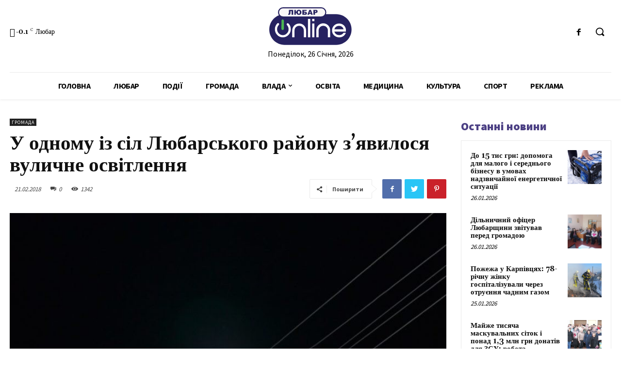

--- FILE ---
content_type: text/html; charset=UTF-8
request_url: https://liubar.online/community/u-odnomu-iz-sil-liubarskoho-raionu-ziav-4897.html
body_size: 47202
content:
<!doctype html >
<!--[if IE 8]>    <html class="ie8" lang="en"> <![endif]-->
<!--[if IE 9]>    <html class="ie9" lang="en"> <![endif]-->
<!--[if gt IE 8]><!--> <html lang="uk"> <!--<![endif]-->
<head>
<meta charset="UTF-8"/>
<meta name="viewport" content="width=device-width, initial-scale=1.0">
<link rel="pingback" href="https://liubar.online/xmlrpc.php"/>
<meta name='robots' content='max-image-preview:large'/>
<title>У одному із сіл Любарського району з&#039;явилося вуличне освітлення</title>
<meta name="robots" content="index, follow"/>
<meta name="googlebot" content="index, follow, max-snippet:-1, max-image-preview:large, max-video-preview:-1"/>
<meta name="bingbot" content="index, follow, max-snippet:-1, max-image-preview:large, max-video-preview:-1"/>
<link rel="canonical" href="https://liubar.online/community/u-odnomu-iz-sil-liubarskoho-raionu-ziav-4897.html"/>
<meta property="og:locale" content="uk_UA"/>
<meta property="og:type" content="article"/>
<meta property="og:title" content="У одному із сіл Любарського району з&#039;явилося вуличне освітлення"/>
<meta property="og:description" content="14 лютого на День законаних у селі Перетік було увімкнуто вперше за часи незалежності вуличне освітлення. Дане благо цивілізації стало можливим, у зв&#8217;язку виділенням з районного бюджету у липні 2017 року 100 тис. грн. та 60 тис грн. коштів Глезненської сільської ради. На ці кошти було замовлено проектно-кошторисні роботи  та закуплено матеріали. Роботи з мотажу [&hellip;]"/>
<meta property="og:url" content="https://liubar.online/community/u-odnomu-iz-sil-liubarskoho-raionu-ziav-4897.html"/>
<meta property="article:published_time" content="2018-02-21T07:13:18+00:00"/>
<meta property="article:modified_time" content="2018-02-20T16:17:11+00:00"/>
<meta property="og:image" content="https://liubar.online/wp-content/uploads/2018/02/2018_01_11_losin_lohkt_1-e1515692005923.jpg"/>
<meta property="og:image:width" content="800"/>
<meta property="og:image:height" content="533"/>
<meta name="twitter:card" content="summary"/>
<link rel='dns-prefetch' href='//fonts.googleapis.com'/>
<link rel="alternate" type="application/rss+xml" title="&raquo; стрічка" href="https://liubar.online/feed"/>
<link rel="alternate" type="application/rss+xml" title="&raquo; Канал коментарів" href="https://liubar.online/comments/feed"/>
<link rel="alternate" type="application/rss+xml" title="&raquo; У одному із сіл Любарського району з&#8217;явилося вуличне освітлення Канал коментарів" href="https://liubar.online/community/u-odnomu-iz-sil-liubarskoho-raionu-ziav-4897.html/feed"/>
<link rel="stylesheet" type="text/css" href="//liubar.online/wp-content/cache/wpfc-minified/dgjj9i3h/20e7w.css" media="all"/>
<style id='safe-svg-svg-icon-style-inline-css'>.safe-svg-cover{text-align:center}
.safe-svg-cover .safe-svg-inside{display:inline-block;max-width:100%}
.safe-svg-cover svg{height:100%;max-height:100%;max-width:100%;width:100%}</style>
<style id='classic-theme-styles-inline-css'>.wp-block-button__link{color:#fff;background-color:#32373c;border-radius:9999px;box-shadow:none;text-decoration:none;padding:calc(.667em + 2px) calc(1.333em + 2px);font-size:1.125em}
.wp-block-file__button{background:#32373c;color:#fff;text-decoration:none}</style>
<style id='global-styles-inline-css'>body{--wp--preset--color--black:#000000;--wp--preset--color--cyan-bluish-gray:#abb8c3;--wp--preset--color--white:#ffffff;--wp--preset--color--pale-pink:#f78da7;--wp--preset--color--vivid-red:#cf2e2e;--wp--preset--color--luminous-vivid-orange:#ff6900;--wp--preset--color--luminous-vivid-amber:#fcb900;--wp--preset--color--light-green-cyan:#7bdcb5;--wp--preset--color--vivid-green-cyan:#00d084;--wp--preset--color--pale-cyan-blue:#8ed1fc;--wp--preset--color--vivid-cyan-blue:#0693e3;--wp--preset--color--vivid-purple:#9b51e0;--wp--preset--gradient--vivid-cyan-blue-to-vivid-purple:linear-gradient(135deg,rgba(6,147,227,1) 0%,rgb(155,81,224) 100%);--wp--preset--gradient--light-green-cyan-to-vivid-green-cyan:linear-gradient(135deg,rgb(122,220,180) 0%,rgb(0,208,130) 100%);--wp--preset--gradient--luminous-vivid-amber-to-luminous-vivid-orange:linear-gradient(135deg,rgba(252,185,0,1) 0%,rgba(255,105,0,1) 100%);--wp--preset--gradient--luminous-vivid-orange-to-vivid-red:linear-gradient(135deg,rgba(255,105,0,1) 0%,rgb(207,46,46) 100%);--wp--preset--gradient--very-light-gray-to-cyan-bluish-gray:linear-gradient(135deg,rgb(238,238,238) 0%,rgb(169,184,195) 100%);--wp--preset--gradient--cool-to-warm-spectrum:linear-gradient(135deg,rgb(74,234,220) 0%,rgb(151,120,209) 20%,rgb(207,42,186) 40%,rgb(238,44,130) 60%,rgb(251,105,98) 80%,rgb(254,248,76) 100%);--wp--preset--gradient--blush-light-purple:linear-gradient(135deg,rgb(255,206,236) 0%,rgb(152,150,240) 100%);--wp--preset--gradient--blush-bordeaux:linear-gradient(135deg,rgb(254,205,165) 0%,rgb(254,45,45) 50%,rgb(107,0,62) 100%);--wp--preset--gradient--luminous-dusk:linear-gradient(135deg,rgb(255,203,112) 0%,rgb(199,81,192) 50%,rgb(65,88,208) 100%);--wp--preset--gradient--pale-ocean:linear-gradient(135deg,rgb(255,245,203) 0%,rgb(182,227,212) 50%,rgb(51,167,181) 100%);--wp--preset--gradient--electric-grass:linear-gradient(135deg,rgb(202,248,128) 0%,rgb(113,206,126) 100%);--wp--preset--gradient--midnight:linear-gradient(135deg,rgb(2,3,129) 0%,rgb(40,116,252) 100%);--wp--preset--font-size--small:11px;--wp--preset--font-size--medium:20px;--wp--preset--font-size--large:32px;--wp--preset--font-size--x-large:42px;--wp--preset--font-size--regular:15px;--wp--preset--font-size--larger:50px;--wp--preset--spacing--20:0.44rem;--wp--preset--spacing--30:0.67rem;--wp--preset--spacing--40:1rem;--wp--preset--spacing--50:1.5rem;--wp--preset--spacing--60:2.25rem;--wp--preset--spacing--70:3.38rem;--wp--preset--spacing--80:5.06rem;--wp--preset--shadow--natural:6px 6px 9px rgba(0, 0, 0, 0.2);--wp--preset--shadow--deep:12px 12px 50px rgba(0, 0, 0, 0.4);--wp--preset--shadow--sharp:6px 6px 0px rgba(0, 0, 0, 0.2);--wp--preset--shadow--outlined:6px 6px 0px -3px rgba(255, 255, 255, 1), 6px 6px rgba(0, 0, 0, 1);--wp--preset--shadow--crisp:6px 6px 0px rgba(0, 0, 0, 1);}:where(.is-layout-flex){gap:0.5em;}:where(.is-layout-grid){gap:0.5em;}
body .is-layout-flow > .alignleft{float:left;margin-inline-start:0;margin-inline-end:2em;}
body .is-layout-flow > .alignright{float:right;margin-inline-start:2em;margin-inline-end:0;}
body .is-layout-flow > .aligncenter{margin-left:auto !important;margin-right:auto !important;}
body .is-layout-constrained > .alignleft{float:left;margin-inline-start:0;margin-inline-end:2em;}
body .is-layout-constrained > .alignright{float:right;margin-inline-start:2em;margin-inline-end:0;}
body .is-layout-constrained > .aligncenter{margin-left:auto !important;margin-right:auto !important;}
body .is-layout-constrained > :where(:not(.alignleft):not(.alignright):not(.alignfull)){max-width:var(--wp--style--global--content-size);margin-left:auto !important;margin-right:auto !important;}
body .is-layout-constrained > .alignwide{max-width:var(--wp--style--global--wide-size);}
body .is-layout-flex{display:flex;}
body .is-layout-flex{flex-wrap:wrap;align-items:center;}
body .is-layout-flex > *{margin:0;}
body .is-layout-grid{display:grid;}
body .is-layout-grid > *{margin:0;}:where(.wp-block-columns.is-layout-flex){gap:2em;}:where(.wp-block-columns.is-layout-grid){gap:2em;}:where(.wp-block-post-template.is-layout-flex){gap:1.25em;}:where(.wp-block-post-template.is-layout-grid){gap:1.25em;}
.has-black-color{color:var(--wp--preset--color--black) !important;}
.has-cyan-bluish-gray-color{color:var(--wp--preset--color--cyan-bluish-gray) !important;}
.has-white-color{color:var(--wp--preset--color--white) !important;}
.has-pale-pink-color{color:var(--wp--preset--color--pale-pink) !important;}
.has-vivid-red-color{color:var(--wp--preset--color--vivid-red) !important;}
.has-luminous-vivid-orange-color{color:var(--wp--preset--color--luminous-vivid-orange) !important;}
.has-luminous-vivid-amber-color{color:var(--wp--preset--color--luminous-vivid-amber) !important;}
.has-light-green-cyan-color{color:var(--wp--preset--color--light-green-cyan) !important;}
.has-vivid-green-cyan-color{color:var(--wp--preset--color--vivid-green-cyan) !important;}
.has-pale-cyan-blue-color{color:var(--wp--preset--color--pale-cyan-blue) !important;}
.has-vivid-cyan-blue-color{color:var(--wp--preset--color--vivid-cyan-blue) !important;}
.has-vivid-purple-color{color:var(--wp--preset--color--vivid-purple) !important;}
.has-black-background-color{background-color:var(--wp--preset--color--black) !important;}
.has-cyan-bluish-gray-background-color{background-color:var(--wp--preset--color--cyan-bluish-gray) !important;}
.has-white-background-color{background-color:var(--wp--preset--color--white) !important;}
.has-pale-pink-background-color{background-color:var(--wp--preset--color--pale-pink) !important;}
.has-vivid-red-background-color{background-color:var(--wp--preset--color--vivid-red) !important;}
.has-luminous-vivid-orange-background-color{background-color:var(--wp--preset--color--luminous-vivid-orange) !important;}
.has-luminous-vivid-amber-background-color{background-color:var(--wp--preset--color--luminous-vivid-amber) !important;}
.has-light-green-cyan-background-color{background-color:var(--wp--preset--color--light-green-cyan) !important;}
.has-vivid-green-cyan-background-color{background-color:var(--wp--preset--color--vivid-green-cyan) !important;}
.has-pale-cyan-blue-background-color{background-color:var(--wp--preset--color--pale-cyan-blue) !important;}
.has-vivid-cyan-blue-background-color{background-color:var(--wp--preset--color--vivid-cyan-blue) !important;}
.has-vivid-purple-background-color{background-color:var(--wp--preset--color--vivid-purple) !important;}
.has-black-border-color{border-color:var(--wp--preset--color--black) !important;}
.has-cyan-bluish-gray-border-color{border-color:var(--wp--preset--color--cyan-bluish-gray) !important;}
.has-white-border-color{border-color:var(--wp--preset--color--white) !important;}
.has-pale-pink-border-color{border-color:var(--wp--preset--color--pale-pink) !important;}
.has-vivid-red-border-color{border-color:var(--wp--preset--color--vivid-red) !important;}
.has-luminous-vivid-orange-border-color{border-color:var(--wp--preset--color--luminous-vivid-orange) !important;}
.has-luminous-vivid-amber-border-color{border-color:var(--wp--preset--color--luminous-vivid-amber) !important;}
.has-light-green-cyan-border-color{border-color:var(--wp--preset--color--light-green-cyan) !important;}
.has-vivid-green-cyan-border-color{border-color:var(--wp--preset--color--vivid-green-cyan) !important;}
.has-pale-cyan-blue-border-color{border-color:var(--wp--preset--color--pale-cyan-blue) !important;}
.has-vivid-cyan-blue-border-color{border-color:var(--wp--preset--color--vivid-cyan-blue) !important;}
.has-vivid-purple-border-color{border-color:var(--wp--preset--color--vivid-purple) !important;}
.has-vivid-cyan-blue-to-vivid-purple-gradient-background{background:var(--wp--preset--gradient--vivid-cyan-blue-to-vivid-purple) !important;}
.has-light-green-cyan-to-vivid-green-cyan-gradient-background{background:var(--wp--preset--gradient--light-green-cyan-to-vivid-green-cyan) !important;}
.has-luminous-vivid-amber-to-luminous-vivid-orange-gradient-background{background:var(--wp--preset--gradient--luminous-vivid-amber-to-luminous-vivid-orange) !important;}
.has-luminous-vivid-orange-to-vivid-red-gradient-background{background:var(--wp--preset--gradient--luminous-vivid-orange-to-vivid-red) !important;}
.has-very-light-gray-to-cyan-bluish-gray-gradient-background{background:var(--wp--preset--gradient--very-light-gray-to-cyan-bluish-gray) !important;}
.has-cool-to-warm-spectrum-gradient-background{background:var(--wp--preset--gradient--cool-to-warm-spectrum) !important;}
.has-blush-light-purple-gradient-background{background:var(--wp--preset--gradient--blush-light-purple) !important;}
.has-blush-bordeaux-gradient-background{background:var(--wp--preset--gradient--blush-bordeaux) !important;}
.has-luminous-dusk-gradient-background{background:var(--wp--preset--gradient--luminous-dusk) !important;}
.has-pale-ocean-gradient-background{background:var(--wp--preset--gradient--pale-ocean) !important;}
.has-electric-grass-gradient-background{background:var(--wp--preset--gradient--electric-grass) !important;}
.has-midnight-gradient-background{background:var(--wp--preset--gradient--midnight) !important;}
.has-small-font-size{font-size:var(--wp--preset--font-size--small) !important;}
.has-medium-font-size{font-size:var(--wp--preset--font-size--medium) !important;}
.has-large-font-size{font-size:var(--wp--preset--font-size--large) !important;}
.has-x-large-font-size{font-size:var(--wp--preset--font-size--x-large) !important;}
.wp-block-navigation a:where(:not(.wp-element-button)){color:inherit;}:where(.wp-block-post-template.is-layout-flex){gap:1.25em;}:where(.wp-block-post-template.is-layout-grid){gap:1.25em;}:where(.wp-block-columns.is-layout-flex){gap:2em;}:where(.wp-block-columns.is-layout-grid){gap:2em;}
.wp-block-pullquote{font-size:1.5em;line-height:1.6;}</style>
<link rel="stylesheet" type="text/css" href="//liubar.online/wp-content/cache/wpfc-minified/1bmwm89l/20e7w.css" media="all"/>
<style id='td-theme-inline-css'>@media (max-width: 767px) {
.td-header-desktop-wrap{display:none;}
}
@media (min-width: 767px) {
.td-header-mobile-wrap{display:none;}
}</style>
<link rel="stylesheet" type="text/css" href="//liubar.online/wp-content/cache/wpfc-minified/fh1l55h9/20e7w.css" media="all"/>
<link rel="https://api.w.org/" href="https://liubar.online/wp-json/"/><link rel="alternate" type="application/json" href="https://liubar.online/wp-json/wp/v2/posts/4897"/><link rel="EditURI" type="application/rsd+xml" title="RSD" href="https://liubar.online/xmlrpc.php?rsd"/>
<meta name="generator" content="WordPress 6.4.7"/>
<link rel='shortlink' href='https://liubar.online/?p=4897'/>
<link rel="alternate" type="application/json+oembed" href="https://liubar.online/wp-json/oembed/1.0/embed?url=https%3A%2F%2Fliubar.online%2Fcommunity%2Fu-odnomu-iz-sil-liubarskoho-raionu-ziav-4897.html"/>
<link rel="alternate" type="text/xml+oembed" href="https://liubar.online/wp-json/oembed/1.0/embed?url=https%3A%2F%2Fliubar.online%2Fcommunity%2Fu-odnomu-iz-sil-liubarskoho-raionu-ziav-4897.html&#038;format=xml"/>
<link rel="alternate" type="text/html" media="only screen and (max-width: 640px)" href="https://liubar.online/community/u-odnomu-iz-sil-liubarskoho-raionu-ziav-4897.html?amp=1">
<link rel="amphtml" href="https://liubar.online/community/u-odnomu-iz-sil-liubarskoho-raionu-ziav-4897.html?amp=1"><style>#amp-mobile-version-switcher{left:0;position:absolute;width:100%;z-index:100}
#amp-mobile-version-switcher>a{background-color:#444;border:0;color:#eaeaea;display:block;font-family:-apple-system,BlinkMacSystemFont,Segoe UI,Roboto,Oxygen-Sans,Ubuntu,Cantarell,Helvetica Neue,sans-serif;font-size:16px;font-weight:600;padding:15px 0;text-align:center;-webkit-text-decoration:none;text-decoration:none}
#amp-mobile-version-switcher>a:active,#amp-mobile-version-switcher>a:focus,#amp-mobile-version-switcher>a:hover{-webkit-text-decoration:underline;text-decoration:underline}</style>
<script data-ad-client="ca-pub-5661279492486637" async src="https://pagead2.googlesyndication.com/pagead/js/adsbygoogle.js"></script>
<script async src="https://www.googletagmanager.com/gtag/js?id=UA-150944419-4"></script>
<script>window.dataLayer=window.dataLayer||[];
function gtag(){dataLayer.push(arguments);}
gtag('js', new Date());
gtag('config', 'UA-150944419-4');</script>
<link rel="icon" href="https://liubar.online/wp-content/uploads/2020/07/cropped-Слой-2-32x32.png" sizes="32x32"/>
<link rel="icon" href="https://liubar.online/wp-content/uploads/2020/07/cropped-Слой-2-192x192.png" sizes="192x192"/>
<link rel="apple-touch-icon" href="https://liubar.online/wp-content/uploads/2020/07/cropped-Слой-2-180x180.png"/>
<meta name="msapplication-TileImage" content="https://liubar.online/wp-content/uploads/2020/07/cropped-Слой-2-270x270.png"/>
<style></style>
<style id="tdw-css-placeholder"></style></head>
<body data-rsssl=1 class="post-template-default single single-post postid-4897 single-format-standard td-standard-pack u-odnomu-iz-sil-liubarskoho-raionu-ziav global-block-template-1 tdb_template_15699 tdb-template tdc-header-template tdc-footer-template td-animation-stack-type0 td-full-layout" itemscope="itemscope" itemtype="https://schema.org/WebPage">
<div class="td-scroll-up"><i class="td-icon-menu-up"></i></div><div class="td-menu-background"></div><div id="td-mobile-nav"> <div class="td-mobile-container">  <div class="td-menu-socials-wrap">  <div class="td-menu-socials"></div><div class="td-mobile-close"> <a href="#"><i class="td-icon-close-mobile"></i></a></div></div><div class="td-mobile-content"> <div class="menu-all-pages-container"><ul id="menu-all-pages" class="td-mobile-main-menu"><li id="menu-item-15741" class="menu-item menu-item-type-post_type menu-item-object-page menu-item-home menu-item-first menu-item-15741"><a href="https://liubar.online/">Головна</a></li> <li id="menu-item-2348" class="menu-item menu-item-type-taxonomy menu-item-object-category menu-item-2348"><a href="https://liubar.online/category/city">Любар</a></li> <li id="menu-item-2355" class="menu-item menu-item-type-taxonomy menu-item-object-category menu-item-2355"><a href="https://liubar.online/category/events">Події</a></li> <li id="menu-item-2351" class="menu-item menu-item-type-taxonomy menu-item-object-category current-post-ancestor current-menu-parent current-post-parent menu-item-2351"><a href="https://liubar.online/category/community">Громада</a></li> <li id="menu-item-2357" class="menu-item menu-item-type-taxonomy menu-item-object-category menu-item-has-children menu-item-2357"><a href="https://liubar.online/category/government">Влада<i class="td-icon-menu-right td-element-after"></i></a> <ul class="sub-menu"> <li id="menu-item-13422" class="menu-item menu-item-type-taxonomy menu-item-object-category menu-item-13422"><a href="https://liubar.online/category/policy">Політика</a></li> <li id="menu-item-2346" class="menu-item menu-item-type-taxonomy menu-item-object-category menu-item-2346"><a href="https://liubar.online/category/economy">Економіка</a></li> </ul> </li> <li id="menu-item-2255" class="menu-item menu-item-type-taxonomy menu-item-object-category menu-item-2255"><a href="https://liubar.online/category/education">Освіта</a></li> <li id="menu-item-2356" class="menu-item menu-item-type-taxonomy menu-item-object-category menu-item-2356"><a href="https://liubar.online/category/medicine">Медицина</a></li> <li id="menu-item-13420" class="menu-item menu-item-type-taxonomy menu-item-object-category menu-item-13420"><a href="https://liubar.online/category/culture">Культура</a></li> <li id="menu-item-2347" class="menu-item menu-item-type-taxonomy menu-item-object-category menu-item-2347"><a href="https://liubar.online/category/sport">Спорт</a></li> <li id="menu-item-2350" class="menu-item menu-item-type-taxonomy menu-item-object-category menu-item-2350"><a href="https://liubar.online/category/advertising">Реклама</a></li> </ul></div></div></div><div id="login-form-mobile" class="td-register-section"> <div id="td-login-mob" class="td-login-animation td-login-hide-mob">  <div class="td-login-close"> <a href="#" class="td-back-button"><i class="td-icon-read-down"></i></a> <div class="td-login-title">увійти</div><div class="td-mobile-close"> <a href="#"><i class="td-icon-close-mobile"></i></a></div></div><div class="td-login-form-wrap"> <div class="td-login-panel-title"><span>Ласкаво просимо!</span>увійти в свій аккаунт</div><div class="td_display_err"></div><div class="td-login-inputs"><input class="td-login-input" type="text" name="login_email" id="login_email-mob" value="" required><label>Ваше ім'я користувача</label></div><div class="td-login-inputs"><input class="td-login-input" type="password" name="login_pass" id="login_pass-mob" value="" required><label>пароль</label></div><input type="button" name="login_button" id="login_button-mob" class="td-login-button" value="УВІЙТИ">
<div class="td-login-info-text"> <a href="#" id="forgot-pass-link-mob">забули пароль?</a></div><div class="td-login-register-link"></div></div></div><div id="td-forgot-pass-mob" class="td-login-animation td-login-hide-mob">  <div class="td-forgot-pass-close"> <a href="#" class="td-back-button"><i class="td-icon-read-down"></i></a> <div class="td-login-title">Відновлення паролю</div></div><div class="td-login-form-wrap"> <div class="td-login-panel-title">відновити пароль</div><div class="td_display_err"></div><div class="td-login-inputs"><input class="td-login-input" type="text" name="forgot_email" id="forgot_email-mob" value="" required><label>Вашу адресу електронної пошти</label></div><input type="button" name="forgot_button" id="forgot_button-mob" class="td-login-button" value="відправити мій пропуск"></div></div></div></div><div class="td-search-background"></div><div class="td-search-wrap-mob"> <div class="td-drop-down-search"> <form method="get" class="td-search-form" action="https://liubar.online/">  <div class="td-search-close"> <a href="#"><i class="td-icon-close-mobile"></i></a></div><div role="search" class="td-search-input"> <span>Пошук</span> <input id="td-header-search-mob" type="text" value="" name="s" autocomplete="off" /></div></form>
<div id="td-aj-search-mob" class="td-ajax-search-flex"></div></div></div><div id="td-outer-wrap" class="td-theme-wrap">
<div class="td-header-template-wrap" style="position: relative">
<div class="td-header-mobile-wrap">
<div id="tdi_1_6c5" class="tdc-zone"><div class="tdc_zone tdi_2_846 wpb_row td-pb-row tdc-element-style">
<style scoped>.tdi_2_846{min-height:0;}
.tdi_2_846 > .td-element-style:after{content:'' !important;width:100% !important;height:100% !important;position:absolute !important;top:0 !important;left:0 !important;z-index:0 !important;display:block !important;background-color:#ffffff !important;}
.td-header-mobile-wrap{position:relative;width:100%;}
@media (max-width: 767px){
.tdi_2_846:before{content:'';display:block;width:100vw;height:100%;position:absolute;left:50%;transform:translateX(-50%);box-shadow:0px 2px 4px 0px rgba(0,0,0,0.06);z-index:20;pointer-events:none;}
@media (max-width: 767px) {
.tdi_2_846:before{width:100%;}
}
}</style>
<div class="tdi_1_6c5_rand_style td-element-style"></div><div id="tdi_3_1ba" class="tdc-row"><div class="vc_row tdi_4_698 wpb_row td-pb-row">
<style scoped>.tdi_4_698{min-height:0;}
.tdi_4_698,
.tdi_4_698 .tdc-columns{display:block;}
.tdi_4_698 .tdc-columns{width:100%;}</style><div class="vc_column tdi_6_c7d wpb_column vc_column_container tdc-column td-pb-span12">
<style scoped>.tdi_6_c7d{vertical-align:baseline;}
.tdi_6_c7d .wpb_wrapper,
.tdi_6_c7d .wpb_wrapper .tdc-elements{display:block;}
.tdi_6_c7d .wpb_wrapper .tdc-elements{width:100%;}
.tdi_6_c7d .wpb_wrapper{height:auto;}
@media (max-width: 767px)
{
.tdi_6_c7d{margin-top:10px !important;margin-bottom:10px !important;}
}</style><div class="wpb_wrapper"><div class="td_block_wrap tdb_header_logo tdi_7_665 td-pb-border-top td_block_template_1 tdb-header-align" data-td-block-uid="tdi_7_665">
<style>.tdi_7_665{display:inline-block;}
.tdi_7_665 .tdb-logo-a,
.tdi_7_665 h1{flex-direction:row;align-items:center;justify-content:flex-start;}
.tdi_7_665 .tdb-logo-svg-wrap{display:block;}
.tdi_7_665 .tdb-logo-svg-wrap + .tdb-logo-img-wrap{display:none;}
.tdi_7_665 .tdb-logo-img-wrap{display:block;}
.tdi_7_665 .tdb-logo-text-tagline{margin-top:2px;margin-left:0;display:block;}
.tdi_7_665 .tdb-logo-text-title{display:block;text-transform:uppercase !important;;}
.tdi_7_665 .tdb-logo-text-wrap{flex-direction:column;align-items:flex-start;}
.tdi_7_665 .tdb-logo-icon{top:0px;display:block;}
@media (max-width: 767px){
.tdi_7_665 .tdb-logo-text-title{font-size:24px !important;line-height:48px !important;font-weight:600 !important;text-transform:uppercase !important;;}
}</style><div class="tdb-block-inner td-fix-index"><a class="tdb-logo-a" href="https://liubar.online/"><span class="tdb-logo-svg-wrap"><svg xmlns="http://www.w3.org/2000/svg" style="width: 100px" viewBox="0 0 157 72" fill="none">
<g clip-path="url(#clip0)">
<path d="M127.42 13.21H29.23C13.0867 13.21 0 26.2967 0 42.44C0 58.5833 13.0867 71.67 29.23 71.67H127.42C143.563 71.67 156.65 58.5833 156.65 42.44C156.65 26.2967 143.563 13.21 127.42 13.21Z" fill="#262260"/>
<path d="M98.88 1H26.31C21.4996 1 17.6 4.8996 17.6 9.71V9.72C17.6 14.5304 21.4996 18.43 26.31 18.43H98.88C103.69 18.43 107.59 14.5304 107.59 9.72V9.71C107.59 4.8996 103.69 1 98.88 1Z" fill="#F9F7F7" stroke="#262260" stroke-width="2" stroke-miterlimit="10"/>
<path d="M56.9 35.36C55.7405 35.3396 54.5889 35.5532 53.5138 35.9878C52.4387 36.4225 51.4622 37.0694 50.6427 37.8898C49.8232 38.7103 49.1774 39.6875 48.744 40.7631C48.3105 41.8387 48.0983 42.9906 48.12 44.15V57.33H43.72V44.15C43.708 42.4172 44.0409 40.6994 44.6994 39.0966C45.3579 37.4938 46.3287 36.038 47.5554 34.8141C48.7821 33.5902 50.24 32.6227 51.8444 31.9679C53.4487 31.3131 55.1673 30.984 56.9 31C58.635 30.9759 60.3572 31.2993 61.9652 31.9512C63.5732 32.6031 65.0345 33.5704 66.2628 34.7959C67.4911 36.0214 68.4617 37.4804 69.1173 39.087C69.7728 40.6935 70.1002 42.415 70.08 44.15V57.33H65.69V44.15C65.7103 42.9901 65.4968 41.838 65.0623 40.7623C64.6278 39.6867 63.981 38.7096 63.1607 37.8893C62.3404 37.069 61.3633 36.4223 60.2877 35.9877C59.212 35.5532 58.0599 35.3397 56.9 35.36Z" fill="white"/>
<path d="M73.66 22.19H78.05V57.33H73.66V22.19Z" fill="white"/>
<path d="M81.63 22.19H86V26.58H81.63V22.19ZM81.63 30.97H86V57.33H81.63V30.97Z" fill="white"/>
<path d="M102.78 35.36C101.621 35.341 100.47 35.5555 99.3954 35.9907C98.3209 36.4258 97.345 37.0728 96.5258 37.8929C95.7066 38.7131 95.0608 39.6897 94.6268 40.7647C94.1929 41.8397 93.9797 42.9909 94 44.15V57.33H89.6V44.15C89.5515 42.3893 89.8564 40.6367 90.4967 38.9958C91.137 37.355 92.0997 35.8591 93.3279 34.5966C94.5561 33.334 96.0249 32.3305 97.6475 31.6453C99.2701 30.96 101.014 30.607 102.775 30.607C104.536 30.607 106.28 30.96 107.903 31.6453C109.525 32.3305 110.994 33.334 112.222 34.5966C113.45 35.8591 114.413 37.355 115.053 38.9958C115.694 40.6367 115.999 42.3893 115.95 44.15V57.33H111.56V44.15C111.582 42.9906 111.369 41.8387 110.936 40.7631C110.503 39.6875 109.857 38.7103 109.037 37.8898C108.218 37.0694 107.241 36.4225 106.166 35.9878C105.091 35.5532 103.939 35.3396 102.78 35.36Z" fill="white"/>
<path d="M145.89 42C146.063 43.4616 146.063 44.9384 145.89 46.4H123.89C124.432 48.3061 125.585 49.9818 127.171 51.1702C128.757 52.3587 130.688 52.9944 132.67 52.98C134.399 53.1454 136.14 52.8215 137.694 52.0453C139.249 51.2691 140.553 50.0719 141.46 48.59H145.85C144.916 51.2899 143.134 53.6155 140.77 55.22C138.074 56.8986 134.897 57.6355 131.738 57.3152C128.578 56.9949 125.614 55.6355 123.31 53.45C122.07 52.2545 121.091 50.8157 120.434 49.224C119.777 47.6322 119.455 45.9218 119.49 44.2C119.454 42.4662 119.775 40.7435 120.432 39.1387C121.089 37.5338 122.069 36.0809 123.31 34.87C124.533 33.6224 125.997 32.6361 127.613 31.9709C129.229 31.3056 130.963 30.9754 132.71 31C135.884 30.9082 138.984 31.9746 141.43 34C143.867 36.0134 145.459 38.8686 145.89 42ZM123.89 42H141.5C140.993 40.0746 139.856 38.3744 138.27 37.17C136.642 36.0244 134.7 35.4095 132.71 35.4095C130.72 35.4095 128.778 36.0244 127.15 37.17C125.565 38.3727 124.43 40.0741 123.93 42H123.89Z" fill="white"/>
<path d="M45.41 14.29H42.54V7.29H40.3V10.15C40.3273 11.0176 40.2637 11.8857 40.11 12.74C40.063 12.9933 39.9606 13.2331 39.8102 13.4422C39.6599 13.6514 39.4651 13.8248 39.24 13.95C38.539 14.2578 37.7739 14.3916 37.01 14.34C36.6511 14.3374 36.2931 14.3039 35.94 14.24V12.35H36.37C36.5172 12.3646 36.6658 12.349 36.8067 12.3043C36.9477 12.2596 37.0781 12.1867 37.19 12.09C37.3795 11.8153 37.4646 11.4819 37.43 11.15V5H45.43L45.41 14.29Z" fill="#262260"/>
<path d="M51.7 8.26C51.8829 7.2476 52.4397 6.34096 53.26 5.72C54.1624 5.09684 55.2446 4.78763 56.34 4.84C56.9891 4.79928 57.6398 4.88793 58.2544 5.10079C58.869 5.31366 59.4351 5.64651 59.92 6.08C60.3534 6.54909 60.6875 7.10093 60.9023 7.70238C61.1171 8.30383 61.2082 8.94249 61.17 9.58C61.2148 10.234 61.1281 10.8904 60.9152 11.5104C60.7022 12.1304 60.3672 12.7015 59.93 13.19C59.469 13.6268 58.923 13.964 58.326 14.1808C57.7291 14.3976 57.0939 14.4892 56.46 14.45C55.2048 14.5417 53.9634 14.1399 53 13.33C52.2324 12.5902 51.7537 11.601 51.65 10.54H50.65V14.29H47.71V5H50.58V8.26H51.7ZM56.36 12.26C56.6334 12.2773 56.907 12.2303 57.1588 12.1226C57.4106 12.0149 57.6337 11.8496 57.81 11.64C58.198 10.9974 58.3697 10.2474 58.3 9.5C58.3 7.8 57.65 6.96 56.3 6.96C54.95 6.96 54.38 7.85 54.38 9.63C54.38 11.41 55.07 12.3 56.36 12.3V12.26Z" fill="#262260"/>
<path d="M66 8.58H67.53C68.6259 8.49883 69.7199 8.76097 70.66 9.33C71.0038 9.60314 71.2749 9.95683 71.4493 10.3598C71.6237 10.7627 71.6961 11.2024 71.66 11.64C71.6848 12.0256 71.6116 12.4112 71.4472 12.7609C71.2829 13.1106 71.0327 13.413 70.72 13.64C69.9194 14.1404 68.9824 14.3782 68.04 14.32H63.14V5H71V6.88H66V8.58ZM66 12.3H67.47C68.37 12.3 68.82 11.97 68.82 11.3C68.82 10.63 68.37 10.44 67.47 10.44H66V12.3Z" fill="#262260"/>
<path d="M79.32 12.76H76.06L75.61 14.29H72.68L76.17 5H79.3L82.79 14.29H79.79L79.32 12.76ZM78.72 10.76L77.72 7.42L76.72 10.76H78.72Z" fill="#262260"/>
<path d="M84.08 5H88.85C89.6961 4.93666 90.5341 5.20167 91.19 5.74C91.4632 6.01682 91.6762 6.34718 91.8156 6.7103C91.955 7.07342 92.0178 7.46145 92 7.85C92.0229 8.25518 91.9599 8.66064 91.8151 9.03978C91.6704 9.41891 91.4471 9.76318 91.16 10.05C90.4315 10.6314 89.5091 10.9138 88.58 10.84H87V14.29H84.08V5ZM87 9H87.71C88.1188 9.04339 88.5297 8.94066 88.87 8.71C88.9795 8.62308 89.0672 8.51186 89.1262 8.38515C89.1852 8.25844 89.2139 8.11972 89.21 7.98C89.2145 7.7018 89.1105 7.43278 88.92 7.23C88.6052 6.99295 88.2115 6.88558 87.82 6.93H87V9Z" fill="#262260"/>
<path d="M10.75 42C10.6411 38.0728 12.0773 34.2596 14.75 31.38C15.0078 31.0803 15.2998 30.8118 15.62 30.58C16.0231 30.275 16.5268 30.134 17.0296 30.1854C17.5325 30.2367 17.9973 30.4765 18.3305 30.8566C18.6637 31.2367 18.8407 31.7289 18.8257 32.2341C18.8108 32.7394 18.6051 33.2203 18.25 33.58C17.1051 34.7291 16.2123 36.1043 15.6286 37.6177C15.0449 39.1312 14.7831 40.7497 14.86 42.37C15.0046 45.2152 16.2065 47.9039 18.2302 49.9091C20.2539 51.9144 22.9536 53.0915 25.8 53.21C31.31 53.21 35.37 48.74 36.33 45.05C36.8892 43.1442 36.9483 41.1265 36.5017 39.1912C36.0551 37.2559 35.1178 35.4681 33.78 34C32.84 32.9 32.78 32 33.68 31.1C33.867 30.9018 34.0925 30.7438 34.3427 30.6359C34.5929 30.5279 34.8625 30.4722 35.135 30.4722C35.4075 30.4722 35.6771 30.5279 35.9273 30.6359C36.1775 30.7438 36.403 30.9018 36.59 31.1C38.2782 32.719 39.5303 34.7381 40.23 36.97C41.471 40.7187 41.2423 44.7987 39.5902 48.3852C37.938 51.9717 34.9856 54.797 31.33 56.29C28.441 57.4591 25.2557 57.6824 22.2318 56.9278C19.2079 56.1731 16.501 54.4794 14.5 52.09C12.0236 49.3192 10.6843 45.7156 10.75 42Z" fill="white"/>
<path d="M23.2 33.36C23.2 30.94 23.2 28.52 23.2 26.1C23.2084 25.4999 23.3592 24.9104 23.64 24.38C23.8732 23.969 24.2324 23.644 24.6647 23.4531C25.0969 23.2622 25.5792 23.2155 26.04 23.32C26.5107 23.4872 26.928 23.7776 27.2481 24.1611C27.5683 24.5446 27.7796 25.007 27.86 25.5C27.88 25.803 27.88 26.107 27.86 26.41V40.31C27.8778 40.7308 27.834 41.1519 27.73 41.56C27.5898 42.1243 27.2453 42.6165 26.7632 42.9416C26.2812 43.2667 25.6957 43.4015 25.12 43.32C24.5513 43.1906 24.0435 42.8717 23.68 42.4156C23.3166 41.9594 23.1191 41.3932 23.12 40.81C23.18 38.33 23.2 35.84 23.2 33.36Z" fill="#4BB751"/>
</g>
<defs>
<clipPath id="clip0">
<rect width="156.65" height="71.67" fill="white"/>
</clipPath>
</defs>
</svg></span></a></div></div><div class="td_block_wrap tdb_mobile_menu tdi_8_625 td-pb-border-top td_block_template_1 tdb-header-align" data-td-block-uid="tdi_8_625">
<style>@media (max-width: 767px)
{
.tdi_8_625{margin-right:-15px !important;}
}</style>
<style>.tdi_8_625{float:right;clear:none;}
.tdi_8_625 .tdb-mobile-menu-button i{font-size:27px;width:54px;height:54px;line-height:54px;}
.tdi_8_625 .tdb-mobile-menu-button{color:#000000;}
@media (max-width: 767px){
.tdi_8_625 .tdb-mobile-menu-button i{width:48.6px;height:48.6px;line-height:48.6px;}
}</style><div class="tdb-block-inner td-fix-index"><a class="tdb-mobile-menu-button" href="#"><i class="tdb-mobile-menu-icon td-icon-mobile"></i></a></div></div><div class="td_block_wrap tdb_mobile_search tdi_9_c89 td-pb-border-top td_block_template_1 tdb-header-align" data-td-block-uid="tdi_9_c89">
<style>@media (max-width: 767px)
{
.tdi_9_c89{margin-right:-5px !important;}
}</style>
<style>.tdi_9_c89{float:right;clear:none;}
.tdi_9_c89 .tdb-header-search-button-mob i{font-size:22px;width:55px;height:55px;line-height:55px;}
.tdi_9_c89 .tdb-header-search-button-mob{color:#000000;}
@media (max-width: 767px){
.tdi_9_c89 .tdb-header-search-button-mob i{width:48.4px;height:48.4px;line-height:48.4px;}
}</style><div class="tdb-block-inner td-fix-index"><a class="tdb-header-search-button-mob dropdown-toggle" href="#" role="button" data-toggle="dropdown"><i class="tdb-mobile-search-icon td-icon-search"></i></a></div></div></div></div></div></div></div></div></div><div class="td-header-mobile-sticky-wrap tdc-zone-sticky-invisible tdc-zone-sticky-inactive" style="display: none">
<div id="tdi_10_d48" class="tdc-zone"><div class="tdc_zone tdi_11_808 wpb_row td-pb-row" data-sticky-offset="0">
<style scoped>.tdi_11_808{min-height:0;}
.td-header-mobile-sticky-wrap.td-header-active{opacity:1;}
.td-header-mobile-sticky-wrap{-webkit-transition:all 0.3s ease-in-out;-moz-transition:all 0.3s ease-in-out;-o-transition:all 0.3s ease-in-out;transition:all 0.3s ease-in-out;}
@media (max-width: 767px){
.tdi_11_808:before{content:'';display:block;width:100vw;height:100%;position:absolute;left:50%;transform:translateX(-50%);box-shadow:0px 2px 4px 0px rgba(0,0,0,0.06);z-index:20;pointer-events:none;}
.td-header-mobile-sticky-wrap{transform:translateY(-120%);-webkit-transform:translateY(-120%);-moz-transform:translateY(-120%);-ms-transform:translateY(-120%);-o-transform:translateY(-120%);}
.td-header-mobile-sticky-wrap.td-header-active{transform:translateY(0);-webkit-transform:translateY(0);-moz-transform:translateY(0);-ms-transform:translateY(0);-o-transform:translateY(0);}
@media (max-width: 767px) {
.tdi_11_808:before{width:100%;}
}
}</style><div id="tdi_12_167" class="tdc-row"><div class="vc_row tdi_13_55b wpb_row td-pb-row tdc-element-style">
<style scoped>.tdi_13_55b{min-height:0;}
.tdi_13_55b > .td-element-style:after{content:'' !important;width:100% !important;height:100% !important;position:absolute !important;top:0 !important;left:0 !important;z-index:0 !important;display:block !important;background-color:#ffffff !important;}
.tdi_13_55b,
.tdi_13_55b .tdc-columns{display:block;}
.tdi_13_55b .tdc-columns{width:100%;}
@media (max-width: 767px)
{
.tdi_13_55b{padding-top:10px !important;padding-bottom:10px !important;}
}</style>
<div class="tdi_12_167_rand_style td-element-style"></div><div class="vc_column tdi_15_777 wpb_column vc_column_container tdc-column td-pb-span12">
<style scoped>.tdi_15_777{vertical-align:baseline;}
.tdi_15_777 .wpb_wrapper,
.tdi_15_777 .wpb_wrapper .tdc-elements{display:block;}
.tdi_15_777 .wpb_wrapper .tdc-elements{width:100%;}
.tdi_15_777 .wpb_wrapper{height:auto;}
@media (max-width: 767px)
{
.tdi_15_777{position:relative;}
}</style>
<div class="tdi_14_666_rand_style td-element-style"><div class="td-element-style-before"><style>@media (max-width: 767px)
{
.tdi_14_666_rand_style > .td-element-style-before{content:'' !important;width:100% !important;height:100% !important;position:absolute !important;top:0 !important;left:0 !important;display:block !important;z-index:0 !important;background-position:center center !important;background-size:cover !important;}
}</style></div></div><div class="wpb_wrapper"><div class="td_block_wrap tdb_header_logo tdi_16_d6f td-pb-border-top td_block_template_1 tdb-header-align" data-td-block-uid="tdi_16_d6f">
<style>.tdi_16_d6f{display:inline-block;}
.tdi_16_d6f .tdb-logo-a,
.tdi_16_d6f h1{flex-direction:row;align-items:center;justify-content:flex-start;}
.tdi_16_d6f .tdb-logo-svg-wrap{display:block;}
.tdi_16_d6f .tdb-logo-svg-wrap + .tdb-logo-img-wrap{display:none;}
.tdi_16_d6f .tdb-logo-img-wrap{display:block;}
.tdi_16_d6f .tdb-logo-text-tagline{margin-top:2px;margin-left:0;display:block;}
.tdi_16_d6f .tdb-logo-text-title{display:block;text-transform:uppercase !important;;}
.tdi_16_d6f .tdb-logo-text-wrap{flex-direction:column;align-items:flex-start;}
.tdi_16_d6f .tdb-logo-icon{top:0px;display:block;}
@media (max-width: 767px){
.tdi_16_d6f .tdb-logo-text-title{font-size:24px !important;line-height:48px !important;font-weight:600 !important;text-transform:uppercase !important;;}
}</style><div class="tdb-block-inner td-fix-index"><a class="tdb-logo-a" href="https://liubar.online/"><span class="tdb-logo-svg-wrap"><svg xmlns="http://www.w3.org/2000/svg" style="width: 100px" viewBox="0 0 157 72" fill="none">
<g clip-path="url(#clip0)">
<path d="M127.42 13.21H29.23C13.0867 13.21 0 26.2967 0 42.44C0 58.5833 13.0867 71.67 29.23 71.67H127.42C143.563 71.67 156.65 58.5833 156.65 42.44C156.65 26.2967 143.563 13.21 127.42 13.21Z" fill="#262260"/>
<path d="M98.88 1H26.31C21.4996 1 17.6 4.8996 17.6 9.71V9.72C17.6 14.5304 21.4996 18.43 26.31 18.43H98.88C103.69 18.43 107.59 14.5304 107.59 9.72V9.71C107.59 4.8996 103.69 1 98.88 1Z" fill="#F9F7F7" stroke="#262260" stroke-width="2" stroke-miterlimit="10"/>
<path d="M56.9 35.36C55.7405 35.3396 54.5889 35.5532 53.5138 35.9878C52.4387 36.4225 51.4622 37.0694 50.6427 37.8898C49.8232 38.7103 49.1774 39.6875 48.744 40.7631C48.3105 41.8387 48.0983 42.9906 48.12 44.15V57.33H43.72V44.15C43.708 42.4172 44.0409 40.6994 44.6994 39.0966C45.3579 37.4938 46.3287 36.038 47.5554 34.8141C48.7821 33.5902 50.24 32.6227 51.8444 31.9679C53.4487 31.3131 55.1673 30.984 56.9 31C58.635 30.9759 60.3572 31.2993 61.9652 31.9512C63.5732 32.6031 65.0345 33.5704 66.2628 34.7959C67.4911 36.0214 68.4617 37.4804 69.1173 39.087C69.7728 40.6935 70.1002 42.415 70.08 44.15V57.33H65.69V44.15C65.7103 42.9901 65.4968 41.838 65.0623 40.7623C64.6278 39.6867 63.981 38.7096 63.1607 37.8893C62.3404 37.069 61.3633 36.4223 60.2877 35.9877C59.212 35.5532 58.0599 35.3397 56.9 35.36Z" fill="white"/>
<path d="M73.66 22.19H78.05V57.33H73.66V22.19Z" fill="white"/>
<path d="M81.63 22.19H86V26.58H81.63V22.19ZM81.63 30.97H86V57.33H81.63V30.97Z" fill="white"/>
<path d="M102.78 35.36C101.621 35.341 100.47 35.5555 99.3954 35.9907C98.3209 36.4258 97.345 37.0728 96.5258 37.8929C95.7066 38.7131 95.0608 39.6897 94.6268 40.7647C94.1929 41.8397 93.9797 42.9909 94 44.15V57.33H89.6V44.15C89.5515 42.3893 89.8564 40.6367 90.4967 38.9958C91.137 37.355 92.0997 35.8591 93.3279 34.5966C94.5561 33.334 96.0249 32.3305 97.6475 31.6453C99.2701 30.96 101.014 30.607 102.775 30.607C104.536 30.607 106.28 30.96 107.903 31.6453C109.525 32.3305 110.994 33.334 112.222 34.5966C113.45 35.8591 114.413 37.355 115.053 38.9958C115.694 40.6367 115.999 42.3893 115.95 44.15V57.33H111.56V44.15C111.582 42.9906 111.369 41.8387 110.936 40.7631C110.503 39.6875 109.857 38.7103 109.037 37.8898C108.218 37.0694 107.241 36.4225 106.166 35.9878C105.091 35.5532 103.939 35.3396 102.78 35.36Z" fill="white"/>
<path d="M145.89 42C146.063 43.4616 146.063 44.9384 145.89 46.4H123.89C124.432 48.3061 125.585 49.9818 127.171 51.1702C128.757 52.3587 130.688 52.9944 132.67 52.98C134.399 53.1454 136.14 52.8215 137.694 52.0453C139.249 51.2691 140.553 50.0719 141.46 48.59H145.85C144.916 51.2899 143.134 53.6155 140.77 55.22C138.074 56.8986 134.897 57.6355 131.738 57.3152C128.578 56.9949 125.614 55.6355 123.31 53.45C122.07 52.2545 121.091 50.8157 120.434 49.224C119.777 47.6322 119.455 45.9218 119.49 44.2C119.454 42.4662 119.775 40.7435 120.432 39.1387C121.089 37.5338 122.069 36.0809 123.31 34.87C124.533 33.6224 125.997 32.6361 127.613 31.9709C129.229 31.3056 130.963 30.9754 132.71 31C135.884 30.9082 138.984 31.9746 141.43 34C143.867 36.0134 145.459 38.8686 145.89 42ZM123.89 42H141.5C140.993 40.0746 139.856 38.3744 138.27 37.17C136.642 36.0244 134.7 35.4095 132.71 35.4095C130.72 35.4095 128.778 36.0244 127.15 37.17C125.565 38.3727 124.43 40.0741 123.93 42H123.89Z" fill="white"/>
<path d="M45.41 14.29H42.54V7.29H40.3V10.15C40.3273 11.0176 40.2637 11.8857 40.11 12.74C40.063 12.9933 39.9606 13.2331 39.8102 13.4422C39.6599 13.6514 39.4651 13.8248 39.24 13.95C38.539 14.2578 37.7739 14.3916 37.01 14.34C36.6511 14.3374 36.2931 14.3039 35.94 14.24V12.35H36.37C36.5172 12.3646 36.6658 12.349 36.8067 12.3043C36.9477 12.2596 37.0781 12.1867 37.19 12.09C37.3795 11.8153 37.4646 11.4819 37.43 11.15V5H45.43L45.41 14.29Z" fill="#262260"/>
<path d="M51.7 8.26C51.8829 7.2476 52.4397 6.34096 53.26 5.72C54.1624 5.09684 55.2446 4.78763 56.34 4.84C56.9891 4.79928 57.6398 4.88793 58.2544 5.10079C58.869 5.31366 59.4351 5.64651 59.92 6.08C60.3534 6.54909 60.6875 7.10093 60.9023 7.70238C61.1171 8.30383 61.2082 8.94249 61.17 9.58C61.2148 10.234 61.1281 10.8904 60.9152 11.5104C60.7022 12.1304 60.3672 12.7015 59.93 13.19C59.469 13.6268 58.923 13.964 58.326 14.1808C57.7291 14.3976 57.0939 14.4892 56.46 14.45C55.2048 14.5417 53.9634 14.1399 53 13.33C52.2324 12.5902 51.7537 11.601 51.65 10.54H50.65V14.29H47.71V5H50.58V8.26H51.7ZM56.36 12.26C56.6334 12.2773 56.907 12.2303 57.1588 12.1226C57.4106 12.0149 57.6337 11.8496 57.81 11.64C58.198 10.9974 58.3697 10.2474 58.3 9.5C58.3 7.8 57.65 6.96 56.3 6.96C54.95 6.96 54.38 7.85 54.38 9.63C54.38 11.41 55.07 12.3 56.36 12.3V12.26Z" fill="#262260"/>
<path d="M66 8.58H67.53C68.6259 8.49883 69.7199 8.76097 70.66 9.33C71.0038 9.60314 71.2749 9.95683 71.4493 10.3598C71.6237 10.7627 71.6961 11.2024 71.66 11.64C71.6848 12.0256 71.6116 12.4112 71.4472 12.7609C71.2829 13.1106 71.0327 13.413 70.72 13.64C69.9194 14.1404 68.9824 14.3782 68.04 14.32H63.14V5H71V6.88H66V8.58ZM66 12.3H67.47C68.37 12.3 68.82 11.97 68.82 11.3C68.82 10.63 68.37 10.44 67.47 10.44H66V12.3Z" fill="#262260"/>
<path d="M79.32 12.76H76.06L75.61 14.29H72.68L76.17 5H79.3L82.79 14.29H79.79L79.32 12.76ZM78.72 10.76L77.72 7.42L76.72 10.76H78.72Z" fill="#262260"/>
<path d="M84.08 5H88.85C89.6961 4.93666 90.5341 5.20167 91.19 5.74C91.4632 6.01682 91.6762 6.34718 91.8156 6.7103C91.955 7.07342 92.0178 7.46145 92 7.85C92.0229 8.25518 91.9599 8.66064 91.8151 9.03978C91.6704 9.41891 91.4471 9.76318 91.16 10.05C90.4315 10.6314 89.5091 10.9138 88.58 10.84H87V14.29H84.08V5ZM87 9H87.71C88.1188 9.04339 88.5297 8.94066 88.87 8.71C88.9795 8.62308 89.0672 8.51186 89.1262 8.38515C89.1852 8.25844 89.2139 8.11972 89.21 7.98C89.2145 7.7018 89.1105 7.43278 88.92 7.23C88.6052 6.99295 88.2115 6.88558 87.82 6.93H87V9Z" fill="#262260"/>
<path d="M10.75 42C10.6411 38.0728 12.0773 34.2596 14.75 31.38C15.0078 31.0803 15.2998 30.8118 15.62 30.58C16.0231 30.275 16.5268 30.134 17.0296 30.1854C17.5325 30.2367 17.9973 30.4765 18.3305 30.8566C18.6637 31.2367 18.8407 31.7289 18.8257 32.2341C18.8108 32.7394 18.6051 33.2203 18.25 33.58C17.1051 34.7291 16.2123 36.1043 15.6286 37.6177C15.0449 39.1312 14.7831 40.7497 14.86 42.37C15.0046 45.2152 16.2065 47.9039 18.2302 49.9091C20.2539 51.9144 22.9536 53.0915 25.8 53.21C31.31 53.21 35.37 48.74 36.33 45.05C36.8892 43.1442 36.9483 41.1265 36.5017 39.1912C36.0551 37.2559 35.1178 35.4681 33.78 34C32.84 32.9 32.78 32 33.68 31.1C33.867 30.9018 34.0925 30.7438 34.3427 30.6359C34.5929 30.5279 34.8625 30.4722 35.135 30.4722C35.4075 30.4722 35.6771 30.5279 35.9273 30.6359C36.1775 30.7438 36.403 30.9018 36.59 31.1C38.2782 32.719 39.5303 34.7381 40.23 36.97C41.471 40.7187 41.2423 44.7987 39.5902 48.3852C37.938 51.9717 34.9856 54.797 31.33 56.29C28.441 57.4591 25.2557 57.6824 22.2318 56.9278C19.2079 56.1731 16.501 54.4794 14.5 52.09C12.0236 49.3192 10.6843 45.7156 10.75 42Z" fill="white"/>
<path d="M23.2 33.36C23.2 30.94 23.2 28.52 23.2 26.1C23.2084 25.4999 23.3592 24.9104 23.64 24.38C23.8732 23.969 24.2324 23.644 24.6647 23.4531C25.0969 23.2622 25.5792 23.2155 26.04 23.32C26.5107 23.4872 26.928 23.7776 27.2481 24.1611C27.5683 24.5446 27.7796 25.007 27.86 25.5C27.88 25.803 27.88 26.107 27.86 26.41V40.31C27.8778 40.7308 27.834 41.1519 27.73 41.56C27.5898 42.1243 27.2453 42.6165 26.7632 42.9416C26.2812 43.2667 25.6957 43.4015 25.12 43.32C24.5513 43.1906 24.0435 42.8717 23.68 42.4156C23.3166 41.9594 23.1191 41.3932 23.12 40.81C23.18 38.33 23.2 35.84 23.2 33.36Z" fill="#4BB751"/>
</g>
<defs>
<clipPath id="clip0">
<rect width="156.65" height="71.67" fill="white"/>
</clipPath>
</defs>
</svg></span></a></div></div><div class="td_block_wrap tdb_mobile_menu tdi_17_256 td-pb-border-top td_block_template_1 tdb-header-align" data-td-block-uid="tdi_17_256">
<style>@media (max-width: 767px)
{
.tdi_17_256{margin-right:-15px !important;}
}</style>
<style>.tdi_17_256{float:right;clear:none;}
.tdi_17_256 .tdb-mobile-menu-button i{font-size:27px;width:54px;height:54px;line-height:54px;}
.tdi_17_256 .tdb-mobile-menu-button{color:#000000;}
@media (max-width: 767px){
.tdi_17_256 .tdb-mobile-menu-button i{width:48.6px;height:48.6px;line-height:48.6px;}
}</style><div class="tdb-block-inner td-fix-index"><a class="tdb-mobile-menu-button" href="#"><i class="tdb-mobile-menu-icon td-icon-mobile"></i></a></div></div><div class="td_block_wrap tdb_mobile_search tdi_18_776 td-pb-border-top td_block_template_1 tdb-header-align" data-td-block-uid="tdi_18_776">
<style>@media (max-width: 767px)
{
.tdi_18_776{margin-right:-5px !important;}
}</style>
<style>.tdi_18_776{float:right;clear:none;}
.tdi_18_776 .tdb-header-search-button-mob i{font-size:22px;width:55px;height:55px;line-height:55px;}
.tdi_18_776 .tdb-header-search-button-mob{color:#000000;}
@media (max-width: 767px){
.tdi_18_776 .tdb-header-search-button-mob i{width:48.4px;height:48.4px;line-height:48.4px;}
}</style><div class="tdb-block-inner td-fix-index"><a class="tdb-header-search-button-mob dropdown-toggle" href="#" role="button" data-toggle="dropdown"><i class="tdb-mobile-search-icon td-icon-search"></i></a></div></div></div></div></div></div></div></div></div><div class="td-header-desktop-wrap">  <div id="login-form" class="white-popup-block mfp-hide mfp-with-anim"> <div class="td-login-wrap"> <a href="#" class="td-back-button"><i class="td-icon-modal-back"></i></a> <div id="td-login-div" class="td-login-form-div td-display-block"> <div class="td-login-panel-title">увійти</div><div class="td-login-panel-descr">Ласкаво просимо! увійдіть в свій аккаунт</div><div class="td_display_err"></div><div class="td-login-inputs"><input class="td-login-input" type="text" name="login_email" id="login_email" value="" required><label>Ваше ім'я користувача</label></div><div class="td-login-inputs"><input class="td-login-input" type="password" name="login_pass" id="login_pass" value="" required><label>пароль</label></div><input type="button" name="login_button" id="login_button" class="wpb_button btn td-login-button" value="Логін">
<div class="td-login-info-text"><a href="#" id="forgot-pass-link">Forgot your password? Get help</a></div></div><div id="td-forgot-pass-div" class="td-login-form-div td-display-none"> <div class="td-login-panel-title">Відновлення паролю</div><div class="td-login-panel-descr">відновити пароль</div><div class="td_display_err"></div><div class="td-login-inputs"><input class="td-login-input" type="text" name="forgot_email" id="forgot_email" value="" required><label>Вашу адресу електронної пошти</label></div><input type="button" name="forgot_button" id="forgot_button" class="wpb_button btn td-login-button" value="надішліть мій пароль">
<div class="td-login-info-text">Пароль буде по електронній пошті до вас.</div></div></div></div><div id="tdi_19_c17" class="tdc-zone"><div class="tdc_zone tdi_20_d16 wpb_row td-pb-row tdc-element-style">
<style scoped>.tdi_20_d16{min-height:0;}
.tdi_20_d16 > .td-element-style:after{content:'' !important;width:100% !important;height:100% !important;position:absolute !important;top:0 !important;left:0 !important;z-index:0 !important;display:block !important;background-color:#ffffff !important;}
.td-header-desktop-wrap{position:relative;}</style>
<div class="tdi_19_c17_rand_style td-element-style"></div><div id="tdi_21_d7c" class="tdc-row stretch_row_1600 td-stretch-content"><div class="vc_row tdi_22_268 wpb_row td-pb-row tdc-element-style">
<style scoped>.tdi_22_268{min-height:0;}
.tdi_22_268 > .td-element-style:after{content:'' !important;width:100% !important;height:100% !important;position:absolute !important;top:0 !important;left:0 !important;z-index:0 !important;display:block !important;background-color:#ffffff !important;}
.tdi_22_268,
.tdi_22_268 .tdc-columns{display:block;}
.tdi_22_268 .tdc-columns{width:100%;}
@media (min-width: 768px) {
.tdi_22_268{margin-left:-10px;margin-right:-10px;}
.tdi_22_268 .vc_column{padding-left:10px;padding-right:10px;}
}
@media (min-width: 768px) and (max-width: 1018px){
@media (min-width: 768px) {
.tdi_22_268{margin-left:-0px;margin-right:-0px;}
.tdi_22_268 .vc_column{padding-left:0px;padding-right:0px;}
}
}
.tdi_22_268{padding-top:5px !important;padding-bottom:5px !important;}
.tdi_22_268 .td_block_wrap{text-align:left}
@media(min-width: 1141px) { .tdi_22_268{display:none !important;}
}
@media (min-width: 768px) and (max-width: 1018px)
{
.tdi_22_268{display:none !important;}
}</style>
<div class="tdi_21_d7c_rand_style td-element-style"></div><div class="vc_column tdi_24_5fd wpb_column vc_column_container tdc-column td-pb-span12">
<style scoped>.tdi_24_5fd{vertical-align:baseline;}
.tdi_24_5fd .wpb_wrapper,
.tdi_24_5fd .wpb_wrapper .tdc-elements{display:block;}
.tdi_24_5fd .wpb_wrapper .tdc-elements{width:100%;}
.tdi_24_5fd .wpb_wrapper{height:auto;}
@media(min-width: 1141px) { .tdi_24_5fd{display:none !important;}
}
@media (min-width: 768px) and (max-width: 1018px)
{
.tdi_24_5fd{display:none !important;}
}
@media (min-width: 1019px) and (max-width: 1140px)
{
.tdi_24_5fd{display:none !important;}
}
@media (max-width: 767px)
{
.tdi_24_5fd{display:none !important;}
}</style><div class="wpb_wrapper"><div class="td_block_wrap tdb_mobile_horiz_menu tdi_25_6d7 td-pb-border-top td_block_template_1 tdb-header-align" data-td-block-uid="tdi_25_6d7" style="z-index: 999;">
<style>.tdi_25_6d7{display:inline-block;}
.tdi_25_6d7 .tdb-horiz-menu > li .tdb-menu-sep{top:0px;}
.tdi_25_6d7 .tdb-horiz-menu > li > a  .tdb-sub-menu-icon{top:0px;}
.tdi_25_6d7 .tdb-horiz-menu > li > a{color:#ffffff;font-family:Source Sans Pro !important;font-size:13px !important;line-height:22px !important;font-weight:400 !important;}
.tdi_25_6d7 .tdb-horiz-menu > li.current-menu-item > a,
.tdi_25_6d7 .tdb-horiz-menu > li.current-menu-ancestor > a,
.tdi_25_6d7 .tdb-horiz-menu > li.current-category-ancestor > a,
.tdi_25_6d7 .tdb-horiz-menu > li:hover > a{color:#746ee5;}
.tdi_25_6d7 .tdb-horiz-menu ul li.current-menu-item > a,
.tdi_25_6d7 .tdb-horiz-menu ul li.current-menu-ancestor > a,
.tdi_25_6d7 .tdb-horiz-menu ul li.current-category-ancestor > a,
.tdi_25_6d7 .tdb-horiz-menu ul li:hover > a{color:#4c4084;}
.tdi_25_6d7 .tdb-horiz-menu ul{box-shadow:1px 1px 4px 0px rgba(0, 0, 0, 0.15);}
.tdi_25_6d7 .tdb-horiz-menu ul li > a{font-family:Source Sans Pro !important;}
@media (min-width: 768px) and (max-width: 1018px){
.tdi_25_6d7 .tdb-horiz-menu > li > a{font-family:Source Sans Pro !important;font-size:12px !important;line-height:22px !important;font-weight:400 !important;}
}</style><div id=tdi_25_6d7 class="td_block_inner td-fix-index"><div class="menu-all-pages-container"><ul id="menu-all-pages-1" class="tdb-horiz-menu"><li class="menu-item menu-item-type-post_type menu-item-object-page menu-item-home menu-item-15741"><a href="https://liubar.online/"><div class="tdb-menu-item-text">Головна</div></a></li>
<li class="menu-item menu-item-type-taxonomy menu-item-object-category menu-item-2348"><a href="https://liubar.online/category/city"><div class="tdb-menu-item-text">Любар</div></a></li>
<li class="menu-item menu-item-type-taxonomy menu-item-object-category menu-item-2355"><a href="https://liubar.online/category/events"><div class="tdb-menu-item-text">Події</div></a></li>
<li class="menu-item menu-item-type-taxonomy menu-item-object-category current-post-ancestor current-menu-parent current-post-parent menu-item-2351"><a href="https://liubar.online/category/community"><div class="tdb-menu-item-text">Громада</div></a></li>
<li class="menu-item menu-item-type-taxonomy menu-item-object-category menu-item-has-children menu-item-2357 tdb-menu-item-inactive"><a href="https://liubar.online/category/government"><div class="tdb-menu-item-text">Влада</div></a> <ul class="sub-menu"> <li class="menu-item menu-item-type-taxonomy menu-item-object-category menu-item-13422"><a href="https://liubar.online/category/policy"><div class="tdb-menu-item-text">Політика</div></a></li>
<li class="menu-item menu-item-type-taxonomy menu-item-object-category menu-item-2346"><a href="https://liubar.online/category/economy"><div class="tdb-menu-item-text">Економіка</div></a></li>
</ul>
</li>
<li class="menu-item menu-item-type-taxonomy menu-item-object-category menu-item-2255"><a href="https://liubar.online/category/education"><div class="tdb-menu-item-text">Освіта</div></a></li>
<li class="menu-item menu-item-type-taxonomy menu-item-object-category menu-item-2356"><a href="https://liubar.online/category/medicine"><div class="tdb-menu-item-text">Медицина</div></a></li>
<li class="menu-item menu-item-type-taxonomy menu-item-object-category menu-item-13420"><a href="https://liubar.online/category/culture"><div class="tdb-menu-item-text">Культура</div></a></li>
<li class="menu-item menu-item-type-taxonomy menu-item-object-category menu-item-2347"><a href="https://liubar.online/category/sport"><div class="tdb-menu-item-text">Спорт</div></a></li>
<li class="menu-item menu-item-type-taxonomy menu-item-object-category menu-item-2350"><a href="https://liubar.online/category/advertising"><div class="tdb-menu-item-text">Реклама</div></a></li>
</ul></div></div></div><div class="td_block_wrap tdb_header_user tdi_26_ec7 td-pb-border-top td_block_template_1 tdb-header-align" data-td-block-uid="tdi_26_ec7">
<style>.tdi_26_ec7{display:inline-block;float:right;clear:none;}
.tdi_26_ec7 .tdb-head-usr-log i{margin-right:2px;top:1px;color:#ffffff;}
.tdi_26_ec7 .tdb-head-usr-name{color:#ffffff;font-family:Source Sans Pro !important;font-size:13px !important;line-height:22px !important;font-weight:400 !important;}
.tdi_26_ec7 .tdb-head-usr-name:hover{color:#746ee5;}
.tdi_26_ec7 .tdb-head-usr-log{color:#ffffff;font-family:Source Sans Pro !important;font-size:13px !important;line-height:22px !important;font-weight:400 !important;}
.tdi_26_ec7 .tdb-head-usr-log:hover{color:#746ee5;}
.tdi_26_ec7 .tdb-head-usr-log:hover i{color:#746ee5;}
@media (min-width: 768px) and (max-width: 1018px){
.tdi_26_ec7 .tdb-head-usr-name{font-family:Source Sans Pro !important;font-size:12px !important;line-height:22px !important;font-weight:400 !important;}
.tdi_26_ec7 .tdb-head-usr-log{font-family:Source Sans Pro !important;font-size:12px !important;line-height:22px !important;font-weight:400 !important;}
}</style><div class="tdb-block-inner td-fix-index"><a class="td-login-modal-js tdb-head-usr-item tdb-head-usr-log" href="#login-form" data-effect="mpf-td-login-effect"><span class="tdb-head-usr-log-txt">Sign in / Join</span></a></div></div></div></div></div></div><div id="tdi_27_c69" class="tdc-row stretch_row_1600 td-stretch-content"><div class="vc_row tdi_28_556 wpb_row td-pb-row tdc-row-content-vert-center">
<style scoped>.tdi_28_556{min-height:0;}
.tdi_28_556,
.tdi_28_556 .tdc-columns{display:block;}
.tdi_28_556 .tdc-columns{width:100%;}
@media (min-width: 768px) {
.tdi_28_556{margin-left:-10px;margin-right:-10px;}
.tdi_28_556 .vc_column{padding-left:10px;padding-right:10px;}
}@media (min-width: 767px) {
.tdi_28_556.tdc-row-content-vert-center,
.tdi_28_556.tdc-row-content-vert-center .tdc-columns{display:flex;align-items:center;flex:1;}
.tdi_28_556.tdc-row-content-vert-bottom,
.tdi_28_556.tdc-row-content-vert-bottom .tdc-columns{display:flex;align-items:flex-end;flex:1;}
.tdi_28_556.tdc-row-content-vert-center .td_block_wrap{vertical-align:middle;}
.tdi_28_556.tdc-row-content-vert-bottom .td_block_wrap{vertical-align:bottom;}
}
.tdi_28_556{margin-top:15px !important;}
.tdi_28_556 .td_block_wrap{text-align:left}</style><div class="vc_column tdi_30_d66 wpb_column vc_column_container tdc-column td-pb-span4">
<style scoped>.tdi_30_d66{vertical-align:baseline;}
.tdi_30_d66 .wpb_wrapper,
.tdi_30_d66 .wpb_wrapper .tdc-elements{display:block;}
.tdi_30_d66 .wpb_wrapper .tdc-elements{width:100%;}
.tdi_30_d66 .wpb_wrapper{height:auto;}</style><div class="wpb_wrapper"><div class="td_block_wrap tdb_header_weather tdi_31_f9d td-pb-border-top td_block_template_1 tdb-header-align" data-td-block-uid="tdi_31_f9d">
<style>.tdi_31_f9d{display:inline-block;}
.tdi_31_f9d .td-icons{top:0px;color:#000000;}
.tdi_31_f9d .tdb-weather-deg-wrap{color:#000000;}
.tdi_31_f9d .tdb-weather-city{color:#000000;font-family:Gelasio !important;font-size:14px !important;}
.tdi_31_f9d .tdb-weather-deg{font-family:Gelasio !important;font-size:14px !important;}
.tdi_31_f9d .tdb-weather-unit{font-family:Gelasio !important;}
@media (min-width: 768px) and (max-width: 1018px){
.tdi_31_f9d .tdb-weather-deg{font-family:Gelasio !important;font-size:12px !important;}
.tdi_31_f9d .tdb-weather-city{font-family:Gelasio !important;font-size:12px !important;}
}</style><div class="tdb-block-inner td-fix-index">        <i class="td-icons broken-clouds-d"></i>
<div class="tdb-weather-deg-wrap" data-block-uid="tdb_header_weather_uid">
<span class="tdb-weather-deg">-0.1</span>
<span class="tdb-weather-unit">C</span></div><div class="tdb-weather-city"> Любар</div></div></div></div></div><div class="vc_column tdi_33_689 wpb_column vc_column_container tdc-column td-pb-span4">
<style scoped>.tdi_33_689{vertical-align:baseline;}
.tdi_33_689 .wpb_wrapper,
.tdi_33_689 .wpb_wrapper .tdc-elements{display:block;}
.tdi_33_689 .wpb_wrapper .tdc-elements{width:100%;}
.tdi_33_689 .wpb_wrapper{height:auto;}</style><div class="wpb_wrapper"><div class="td_block_wrap tdb_header_logo tdi_34_de5 td-pb-border-top td_block_template_1 tdb-header-align" data-td-block-uid="tdi_34_de5">
<style>.tdi_34_de5{margin-bottom:10px !important;}
@media (min-width: 768px) and (max-width: 1018px)
{
.tdi_34_de5{margin-bottom:0px !important;}
}</style>
<style>.tdi_34_de5 .tdb-logo-a,
.tdi_34_de5 h1{flex-direction:row;align-items:center;justify-content:center;}
.tdi_34_de5 .tdb-logo-svg-wrap{display:block;}
.tdi_34_de5 .tdb-logo-svg-wrap + .tdb-logo-img-wrap{display:none;}
.tdi_34_de5 .tdb-logo-img-wrap{display:block;}
.tdi_34_de5 .tdb-logo-text-tagline{margin-top:2px;margin-left:0;display:block;font-family:Source Sans Pro !important;;}
.tdi_34_de5 .tdb-logo-text-title{display:block;font-family:Gelasio !important;font-size:60px !important;font-weight:500 !important;text-transform:uppercase !important;;}
.tdi_34_de5 .tdb-logo-text-wrap{flex-direction:column;align-items:center;}
.tdi_34_de5 .tdb-logo-icon{top:0px;display:block;}
@media (min-width: 1019px) and (max-width: 1140px){
.tdi_34_de5 .tdb-logo-text-title{font-family:Gelasio !important;font-size:40px !important;font-weight:500 !important;text-transform:uppercase !important;;}
}
@media (min-width: 768px) and (max-width: 1018px){
.tdi_34_de5 .tdb-logo-text-title{font-family:Gelasio !important;font-size:34px !important;font-weight:500 !important;text-transform:uppercase !important;;}
}</style><div class="tdb-block-inner td-fix-index"><a class="tdb-logo-a" href="https://liubar.online/"><span class="tdb-logo-svg-wrap"><svg xmlns="http://www.w3.org/2000/svg" style="width: 170px" viewBox="0 0 157 72" fill="none">
<g clip-path="url(#clip0)">
<path d="M127.42 13.21H29.23C13.0867 13.21 0 26.2967 0 42.44C0 58.5833 13.0867 71.67 29.23 71.67H127.42C143.563 71.67 156.65 58.5833 156.65 42.44C156.65 26.2967 143.563 13.21 127.42 13.21Z" fill="#262260"/>
<path d="M98.88 1H26.31C21.4996 1 17.6 4.8996 17.6 9.71V9.72C17.6 14.5304 21.4996 18.43 26.31 18.43H98.88C103.69 18.43 107.59 14.5304 107.59 9.72V9.71C107.59 4.8996 103.69 1 98.88 1Z" fill="#F9F7F7" stroke="#262260" stroke-width="2" stroke-miterlimit="10"/>
<path d="M56.9 35.36C55.7405 35.3396 54.5889 35.5532 53.5138 35.9878C52.4387 36.4225 51.4622 37.0694 50.6427 37.8898C49.8232 38.7103 49.1774 39.6875 48.744 40.7631C48.3105 41.8387 48.0983 42.9906 48.12 44.15V57.33H43.72V44.15C43.708 42.4172 44.0409 40.6994 44.6994 39.0966C45.3579 37.4938 46.3287 36.038 47.5554 34.8141C48.7821 33.5902 50.24 32.6227 51.8444 31.9679C53.4487 31.3131 55.1673 30.984 56.9 31C58.635 30.9759 60.3572 31.2993 61.9652 31.9512C63.5732 32.6031 65.0345 33.5704 66.2628 34.7959C67.4911 36.0214 68.4617 37.4804 69.1173 39.087C69.7728 40.6935 70.1002 42.415 70.08 44.15V57.33H65.69V44.15C65.7103 42.9901 65.4968 41.838 65.0623 40.7623C64.6278 39.6867 63.981 38.7096 63.1607 37.8893C62.3404 37.069 61.3633 36.4223 60.2877 35.9877C59.212 35.5532 58.0599 35.3397 56.9 35.36Z" fill="white"/>
<path d="M73.66 22.19H78.05V57.33H73.66V22.19Z" fill="white"/>
<path d="M81.63 22.19H86V26.58H81.63V22.19ZM81.63 30.97H86V57.33H81.63V30.97Z" fill="white"/>
<path d="M102.78 35.36C101.621 35.341 100.47 35.5555 99.3954 35.9907C98.3209 36.4258 97.345 37.0728 96.5258 37.8929C95.7066 38.7131 95.0608 39.6897 94.6268 40.7647C94.1929 41.8397 93.9797 42.9909 94 44.15V57.33H89.6V44.15C89.5515 42.3893 89.8564 40.6367 90.4967 38.9958C91.137 37.355 92.0997 35.8591 93.3279 34.5966C94.5561 33.334 96.0249 32.3305 97.6475 31.6453C99.2701 30.96 101.014 30.607 102.775 30.607C104.536 30.607 106.28 30.96 107.903 31.6453C109.525 32.3305 110.994 33.334 112.222 34.5966C113.45 35.8591 114.413 37.355 115.053 38.9958C115.694 40.6367 115.999 42.3893 115.95 44.15V57.33H111.56V44.15C111.582 42.9906 111.369 41.8387 110.936 40.7631C110.503 39.6875 109.857 38.7103 109.037 37.8898C108.218 37.0694 107.241 36.4225 106.166 35.9878C105.091 35.5532 103.939 35.3396 102.78 35.36Z" fill="white"/>
<path d="M145.89 42C146.063 43.4616 146.063 44.9384 145.89 46.4H123.89C124.432 48.3061 125.585 49.9818 127.171 51.1702C128.757 52.3587 130.688 52.9944 132.67 52.98C134.399 53.1454 136.14 52.8215 137.694 52.0453C139.249 51.2691 140.553 50.0719 141.46 48.59H145.85C144.916 51.2899 143.134 53.6155 140.77 55.22C138.074 56.8986 134.897 57.6355 131.738 57.3152C128.578 56.9949 125.614 55.6355 123.31 53.45C122.07 52.2545 121.091 50.8157 120.434 49.224C119.777 47.6322 119.455 45.9218 119.49 44.2C119.454 42.4662 119.775 40.7435 120.432 39.1387C121.089 37.5338 122.069 36.0809 123.31 34.87C124.533 33.6224 125.997 32.6361 127.613 31.9709C129.229 31.3056 130.963 30.9754 132.71 31C135.884 30.9082 138.984 31.9746 141.43 34C143.867 36.0134 145.459 38.8686 145.89 42ZM123.89 42H141.5C140.993 40.0746 139.856 38.3744 138.27 37.17C136.642 36.0244 134.7 35.4095 132.71 35.4095C130.72 35.4095 128.778 36.0244 127.15 37.17C125.565 38.3727 124.43 40.0741 123.93 42H123.89Z" fill="white"/>
<path d="M45.41 14.29H42.54V7.29H40.3V10.15C40.3273 11.0176 40.2637 11.8857 40.11 12.74C40.063 12.9933 39.9606 13.2331 39.8102 13.4422C39.6599 13.6514 39.4651 13.8248 39.24 13.95C38.539 14.2578 37.7739 14.3916 37.01 14.34C36.6511 14.3374 36.2931 14.3039 35.94 14.24V12.35H36.37C36.5172 12.3646 36.6658 12.349 36.8067 12.3043C36.9477 12.2596 37.0781 12.1867 37.19 12.09C37.3795 11.8153 37.4646 11.4819 37.43 11.15V5H45.43L45.41 14.29Z" fill="#262260"/>
<path d="M51.7 8.26C51.8829 7.2476 52.4397 6.34096 53.26 5.72C54.1624 5.09684 55.2446 4.78763 56.34 4.84C56.9891 4.79928 57.6398 4.88793 58.2544 5.10079C58.869 5.31366 59.4351 5.64651 59.92 6.08C60.3534 6.54909 60.6875 7.10093 60.9023 7.70238C61.1171 8.30383 61.2082 8.94249 61.17 9.58C61.2148 10.234 61.1281 10.8904 60.9152 11.5104C60.7022 12.1304 60.3672 12.7015 59.93 13.19C59.469 13.6268 58.923 13.964 58.326 14.1808C57.7291 14.3976 57.0939 14.4892 56.46 14.45C55.2048 14.5417 53.9634 14.1399 53 13.33C52.2324 12.5902 51.7537 11.601 51.65 10.54H50.65V14.29H47.71V5H50.58V8.26H51.7ZM56.36 12.26C56.6334 12.2773 56.907 12.2303 57.1588 12.1226C57.4106 12.0149 57.6337 11.8496 57.81 11.64C58.198 10.9974 58.3697 10.2474 58.3 9.5C58.3 7.8 57.65 6.96 56.3 6.96C54.95 6.96 54.38 7.85 54.38 9.63C54.38 11.41 55.07 12.3 56.36 12.3V12.26Z" fill="#262260"/>
<path d="M66 8.58H67.53C68.6259 8.49883 69.7199 8.76097 70.66 9.33C71.0038 9.60314 71.2749 9.95683 71.4493 10.3598C71.6237 10.7627 71.6961 11.2024 71.66 11.64C71.6848 12.0256 71.6116 12.4112 71.4472 12.7609C71.2829 13.1106 71.0327 13.413 70.72 13.64C69.9194 14.1404 68.9824 14.3782 68.04 14.32H63.14V5H71V6.88H66V8.58ZM66 12.3H67.47C68.37 12.3 68.82 11.97 68.82 11.3C68.82 10.63 68.37 10.44 67.47 10.44H66V12.3Z" fill="#262260"/>
<path d="M79.32 12.76H76.06L75.61 14.29H72.68L76.17 5H79.3L82.79 14.29H79.79L79.32 12.76ZM78.72 10.76L77.72 7.42L76.72 10.76H78.72Z" fill="#262260"/>
<path d="M84.08 5H88.85C89.6961 4.93666 90.5341 5.20167 91.19 5.74C91.4632 6.01682 91.6762 6.34718 91.8156 6.7103C91.955 7.07342 92.0178 7.46145 92 7.85C92.0229 8.25518 91.9599 8.66064 91.8151 9.03978C91.6704 9.41891 91.4471 9.76318 91.16 10.05C90.4315 10.6314 89.5091 10.9138 88.58 10.84H87V14.29H84.08V5ZM87 9H87.71C88.1188 9.04339 88.5297 8.94066 88.87 8.71C88.9795 8.62308 89.0672 8.51186 89.1262 8.38515C89.1852 8.25844 89.2139 8.11972 89.21 7.98C89.2145 7.7018 89.1105 7.43278 88.92 7.23C88.6052 6.99295 88.2115 6.88558 87.82 6.93H87V9Z" fill="#262260"/>
<path d="M10.75 42C10.6411 38.0728 12.0773 34.2596 14.75 31.38C15.0078 31.0803 15.2998 30.8118 15.62 30.58C16.0231 30.275 16.5268 30.134 17.0296 30.1854C17.5325 30.2367 17.9973 30.4765 18.3305 30.8566C18.6637 31.2367 18.8407 31.7289 18.8257 32.2341C18.8108 32.7394 18.6051 33.2203 18.25 33.58C17.1051 34.7291 16.2123 36.1043 15.6286 37.6177C15.0449 39.1312 14.7831 40.7497 14.86 42.37C15.0046 45.2152 16.2065 47.9039 18.2302 49.9091C20.2539 51.9144 22.9536 53.0915 25.8 53.21C31.31 53.21 35.37 48.74 36.33 45.05C36.8892 43.1442 36.9483 41.1265 36.5017 39.1912C36.0551 37.2559 35.1178 35.4681 33.78 34C32.84 32.9 32.78 32 33.68 31.1C33.867 30.9018 34.0925 30.7438 34.3427 30.6359C34.5929 30.5279 34.8625 30.4722 35.135 30.4722C35.4075 30.4722 35.6771 30.5279 35.9273 30.6359C36.1775 30.7438 36.403 30.9018 36.59 31.1C38.2782 32.719 39.5303 34.7381 40.23 36.97C41.471 40.7187 41.2423 44.7987 39.5902 48.3852C37.938 51.9717 34.9856 54.797 31.33 56.29C28.441 57.4591 25.2557 57.6824 22.2318 56.9278C19.2079 56.1731 16.501 54.4794 14.5 52.09C12.0236 49.3192 10.6843 45.7156 10.75 42Z" fill="white"/>
<path d="M23.2 33.36C23.2 30.94 23.2 28.52 23.2 26.1C23.2084 25.4999 23.3592 24.9104 23.64 24.38C23.8732 23.969 24.2324 23.644 24.6647 23.4531C25.0969 23.2622 25.5792 23.2155 26.04 23.32C26.5107 23.4872 26.928 23.7776 27.2481 24.1611C27.5683 24.5446 27.7796 25.007 27.86 25.5C27.88 25.803 27.88 26.107 27.86 26.41V40.31C27.8778 40.7308 27.834 41.1519 27.73 41.56C27.5898 42.1243 27.2453 42.6165 26.7632 42.9416C26.2812 43.2667 25.6957 43.4015 25.12 43.32C24.5513 43.1906 24.0435 42.8717 23.68 42.4156C23.3166 41.9594 23.1191 41.3932 23.12 40.81C23.18 38.33 23.2 35.84 23.2 33.36Z" fill="#4BB751"/>
</g>
<defs>
<clipPath id="clip0">
<rect width="156.65" height="71.67" fill="white"/>
</clipPath>
</defs>
</svg></span></a></div></div><div class="td_block_wrap tdb_header_date tdi_35_986 td-pb-border-top td_block_template_1 tdb-header-align" data-td-block-uid="tdi_35_986">
<style>.tdi_35_986 .tdb-block-inner{justify-content:center;}
.tdi_35_986 .tdb-head-date-txt{color:#000000;font-family:Source Sans Pro !important;font-size:16px !important;}
@media (min-width: 1019px) and (max-width: 1140px){
.tdi_35_986 .tdb-head-date-txt{font-family:Source Sans Pro !important;font-size:13px !important;}
}
@media (min-width: 768px) and (max-width: 1018px){
.tdi_35_986 .tdb-head-date-txt{font-family:Source Sans Pro !important;font-size:13px !important;}
}</style><div class="tdb-block-inner td-fix-index"><div class="tdb-head-date-txt">Понеділок, 26 Січня, 2026</div></div></div></div></div><div class="vc_column tdi_37_c78 wpb_column vc_column_container tdc-column td-pb-span4">
<style scoped>.tdi_37_c78{vertical-align:baseline;}
.tdi_37_c78 .wpb_wrapper,
.tdi_37_c78 .wpb_wrapper .tdc-elements{display:block;}
.tdi_37_c78 .wpb_wrapper .tdc-elements{width:100%;}
.tdi_37_c78 .wpb_wrapper{height:auto;}
.tdi_37_c78{justify-content:flex-end !important;text-align:right !important;}</style><div class="wpb_wrapper"><div class="tdm_block td_block_wrap tdm_block_socials tdi_38_965 tdm-inline-block tdm-content-horiz-left td-pb-border-top td_block_template_1" data-td-block-uid="tdi_38_965">
<style>.tdi_38_965{padding-top:7px !important;padding-right:5px !important;}</style>
<style>.tdi_39_166 .tdm-social-item i{font-size:16px;vertical-align:middle;line-height:27.2px;}
.tdi_39_166 .tdm-social-item i.td-icon-twitter,
.tdi_39_166 .tdm-social-item i.td-icon-linkedin,
.tdi_39_166 .tdm-social-item i.td-icon-pinterest,
.tdi_39_166 .tdm-social-item i.td-icon-blogger,
.tdi_39_166 .tdm-social-item i.td-icon-vimeo{font-size:12.8px;}
.tdi_39_166 .tdm-social-item{width:27.2px;height:27.2px;margin:5px 10px 5px 0;}
.tdi_39_166 .tdm-social-item-wrap:last-child .tdm-social-item{margin-right:0 !important;}
.tdi_39_166 .tdm-social-item i,
.tds-team-member2 .tdi_39_166.tds-social1 .tdm-social-item i{color:#000000;}
.tdi_39_166 .tdm-social-item-wrap:hover i,
.tds-team-member2 .tdi_39_166.tds-social1 .tdm-social-item:hover i{color:#4c4084;}
.tdi_39_166 .tdm-social-text{display:none;margin-left:2px;margin-right:18px;}</style><div class="tdm-social-wrapper tds-social1 tdi_39_166"><div class="tdm-social-item-wrap"><a href="https://www.facebook.com/liubar.online" class="tdm-social-item"><i class="td-icon-font td-icon-facebook"></i></a><a href="https://www.facebook.com/liubar.online" class="tdm-social-text">Facebook</a></div></div></div><div class="td_block_wrap tdb_header_search tdi_40_e86 td-pb-border-top td_block_template_1 tdb-header-align" data-td-block-uid="tdi_40_e86">
<style>.tdi_40_e86{margin-top:1px !important;z-index:9999 !important;}
@media (min-width: 768px) and (max-width: 1018px)
{
.tdi_40_e86{margin-top:1px !important;z-index:1 !important;}
}</style>
<style>.tdi_40_e86 .tdb-head-search-btn i{font-size:20px;width:48px;height:48px;line-height:48px;color:#000000;}
.tdi_40_e86{display:inline-block;float:right;clear:none;}
.tdi_40_e86 .tdb-search-txt{top:0px;}
.tdi_40_e86 .tdb-drop-down-search{top:calc(100% + 1px);left:auto;right:0;}
.tdi_40_e86 .tdb-head-search-btn:after{bottom:-1px;border-bottom-color:#d6d6d6;}
.tdi_40_e86 .tdb-drop-down-search .tdb-drop-down-search-inner{max-width:700px;}
.tdi_40_e86 .tdb-search-form{padding:30px;border-width:0px;}
.tdi_40_e86 .tdb-drop-down-search-inner,
.tdi_40_e86 .tdb-search-form,
.tdi_40_e86 .tdb-aj-search{margin-left:auto;margin-right:0;}
.tdi_40_e86 .tdb-head-search-form-input,
.tdi_40_e86 .tdb-head-search-placeholder{padding:0px;}
.tdi_40_e86 .tdb-search-form-inner:after{border-width:0 0 2px 0;border-color:rgba(0,0,0,0.05);}
.tdi_40_e86 .tdb-head-search-form-btn i{font-size:12px;margin-left:10px;top:0px;}
.tdi_40_e86 .tdb-head-search-form-btn{padding:8px 16px;background-color:#4c4084;}
.tdi_40_e86 .tdb-aj-search-results{padding:0 30px 30px;border-width:0 0 1px 0;}
.tdi_40_e86 .result-msg{padding:10px 0;text-align:center;font-family:Gelasio !important;font-style:normal !important;}
.tdi_40_e86 .tdb-head-search-btn:hover i{color:#4c4084;}
.tdi_40_e86 .tdb-head-search-btn .tdb-search-txt{color:#000000;}
.tdi_40_e86 .tdb-drop-down-search-inner{box-shadow:0px 0px 2px 0px rgba(0,0,0,0.11);}
.tdi_40_e86 .tdb-head-search-form-btn:hover{background:-webkit-linear-gradient(-30deg,#06263a,#110021);background:linear-gradient(-30deg,#06263a,#110021);}
.tdi_40_e86 .result-msg,
.tdi_40_e86 .result-msg a{color:#4c4084;}
.tdi_40_e86 .result-msg a:hover{color:#4c4084;}
.tdi_40_e86 .tdb-head-search-form-input{font-family:Gelasio !important;font-size:14px !important;font-weight:400 !important;}
.tdi_40_e86 .tdb-head-search-placeholder{font-family:Gelasio !important;font-size:14px !important;font-weight:400 !important;}
.tdi_40_e86 .td_module_wrap{width:50%;float:left;padding-left:11px;padding-right:11px;padding-bottom:10px;margin-bottom:10px;}
.tdi_40_e86 .td_module_wrap:nth-last-child(-n+2){margin-bottom:0;padding-bottom:0;}
.tdi_40_e86 .td_module_wrap:nth-last-child(-n+2) .td-module-container:before{display:none;}
.tdi_40_e86 .tdb-aj-search-inner{margin-left:-11px;margin-right:-11px;}
.tdi_40_e86 .td-module-container:before{bottom:-10px;border-color:rgba(127,127,127,0.1);}
.tdi_40_e86 .td-module-container{border-color:#eaeaea;flex-direction:row;}
.tdi_40_e86 .entry-thumb{background-position:center 20%;}
.tdi_40_e86 .td-image-wrap{padding-bottom:100%;}
.tdi_40_e86 .td-image-container{flex:0 0 27%;width:27%;display:block;order:0;}
.ie10 .tdi_40_e86 .td-image-container,
.ie11 .tdi_40_e86 .td-image-container{flex:0 0 auto;}
.ie10 .tdi_40_e86 .td-module-meta-info,
.ie11 .tdi_40_e86 .td-module-meta-info{flex:1;}
.tdi_40_e86 .td-post-vid-time{display:block;}
.tdi_40_e86 .td-module-meta-info{padding:0 0 0 16px;border-color:#eaeaea;}
.tdi_40_e86 .entry-title{margin:0 0 2px;font-family:Gelasio !important;font-size:15px !important;line-height:1.1 !important;font-weight:700 !important;}
.tdi_40_e86 .td-excerpt{column-count:1;column-gap:48px;display:none;color:#a5a5a5;}
.tdi_40_e86 .td-post-category{margin:0 0 7px 0;padding:3px 4px 2px;display:inline-block;background-color:#4c4084;font-family:Source Sans Pro !important;font-weight:400 !important;text-transform:uppercase !important;letter-spacing:1px !important;}
.tdi_40_e86 .td-read-more{display:none;}
.tdi_40_e86 .td-post-author-name{display:none;}
.tdi_40_e86 .entry-review-stars{display:none;}
.tdi_40_e86 .td-icon-star,
.tdi_40_e86 .td-icon-star-empty,
.tdi_40_e86 .td-icon-star-half{font-size:15px;}
.tdi_40_e86 .td-module-comments{display:none;}
.tdi_40_e86 .tdb-author-photo .avatar{width:20px;height:20px;margin-right:6px;border-radius:50%;}
.tdi_40_e86 .td-post-category:hover{color:#000000;}
.tdi_40_e86 .td-module-title a{color:#051d2d;}
.td-theme-wrap .tdi_40_e86 .td_module_wrap:hover .td-module-title a,
.tdi_40_e86 .tdb-aj-cur-element .entry-title a{color:#4c4084 !important;}
.tdi_40_e86 .td-post-author-name a{color:#000000;}
.tdi_40_e86 .td-post-author-name:hover a{color:#000000;}
.tdi_40_e86 .td-post-date,
.tdi_40_e86 .td-post-author-name span{color:#000000;}
.tdi_40_e86 .td-editor-date,
.tdi_40_e86 .td-editor-date .td-post-author-name,
.tdi_40_e86 .td-module-comments a{font-family:Source Sans Pro !important;font-size:13px !important;line-height:1 !important;font-style:italic !important;font-weight:400 !important;}
@media (min-width: 1019px) and (max-width: 1140px){
.tdi_40_e86 .tdb-head-search-btn i{font-size:16px;width:49.6px;height:49.6px;line-height:49.6px;}
.tdi_40_e86 .tdb-search-form{padding:20px;}
.tdi_40_e86 .tdb-aj-search-results{padding:0 20px 20px;}
.tdi_40_e86 .result-msg{padding:6px 0;}
.tdi_40_e86 .td_module_wrap{padding-bottom:10px !important;margin-bottom:10px !important;padding-bottom:10px;margin-bottom:10px;}
.tdi_40_e86 .td_module_wrap:nth-last-child(-n+2){margin-bottom:0 !important;padding-bottom:0 !important;}
.tdi_40_e86 .td_module_wrap .td-module-container:before{display:block !important;}
.tdi_40_e86 .td_module_wrap:nth-last-child(-n+2) .td-module-container:before{display:none !important;}
.tdi_40_e86 .td-module-container:before{bottom:-10px;}
.tdi_40_e86 .entry-title{font-family:Gelasio !important;font-size:14px !important;line-height:1.1 !important;font-weight:700 !important;}
}
@media (min-width: 768px) and (max-width: 1018px){
.tdi_40_e86 .tdb-head-search-btn i{font-size:16px;width:49.6px;height:49.6px;line-height:49.6px;}
.tdi_40_e86 .tdb-drop-down-search .tdb-drop-down-search-inner{max-width:500px;}
.tdi_40_e86 .tdb-search-form{padding:20px;}
.tdi_40_e86 .tdb-head-search-form-btn{padding:6px 16px;}
.tdi_40_e86 .tdb-aj-search-results{padding:0 20px 20px;}
.tdi_40_e86 .result-msg{padding:4px 0;}
.tdi_40_e86 .td_module_wrap{padding-bottom:10px !important;margin-bottom:10px !important;padding-bottom:10px;margin-bottom:10px;}
.tdi_40_e86 .td_module_wrap:nth-last-child(-n+2){margin-bottom:0 !important;padding-bottom:0 !important;}
.tdi_40_e86 .td_module_wrap .td-module-container:before{display:block !important;}
.tdi_40_e86 .td_module_wrap:nth-last-child(-n+2) .td-module-container:before{display:none !important;}
.tdi_40_e86 .td-module-container:before{bottom:-10px;}
.tdi_40_e86 .entry-title{font-family:Gelasio !important;font-size:12px !important;line-height:1.1 !important;font-weight:700 !important;}
.tdi_40_e86 .td-editor-date,
.tdi_40_e86 .td-editor-date .td-post-author-name,
.tdi_40_e86 .td-module-comments a{font-family:Source Sans Pro !important;font-size:12px !important;line-height:1 !important;font-style:italic !important;font-weight:400 !important;}
}
@media (max-width: 767px){
.tdi_40_e86 .td_module_wrap{padding-bottom:10px !important;margin-bottom:10px !important;padding-bottom:10px;margin-bottom:10px;}
.tdi_40_e86 .td_module_wrap:nth-last-child(-n+2){margin-bottom:0 !important;padding-bottom:0 !important;}
.tdi_40_e86 .td_module_wrap .td-module-container:before{display:block !important;}
.tdi_40_e86 .td_module_wrap:nth-last-child(-n+2) .td-module-container:before{display:none !important;}
.tdi_40_e86 .td-module-container:before{bottom:-10px;}
}</style><div class="tdb-block-inner td-fix-index"><div class="tdb-drop-down-search" aria-labelledby="td-header-search-button"><div class="tdb-drop-down-search-inner"><form method="get" class="tdb-search-form" action="https://liubar.online/"><div class="tdb-search-form-inner"><input class="tdb-head-search-form-input" type="text" value="" name="s" autocomplete="off" /><div class="tdb-head-search-placeholder">Шукати...</div><button class="wpb_button wpb_btn-inverse btn tdb-head-search-form-btn" type="submit"><span>Пошук</span><i class="tdc-font-tdmp tdc-font-tdmp-arrow-cut-right"></i></button></div></form><div class="tdb-aj-search"></div></div></div><a href="#" role="button" class="tdb-head-search-btn dropdown-toggle" data-toggle="dropdown"><i class="tdb-search-icon td-icon-magnifier-big-rounded"></i></a></div></div></div></div></div></div><div id="tdi_41_957" class="tdc-row stretch_row_1600 td-stretch-content"><div class="vc_row tdi_42_28c wpb_row td-pb-row">
<style scoped>.tdi_42_28c{min-height:0;}
.tdi_42_28c:before{display:block;width:100vw;height:100%;position:absolute;left:50%;transform:translateX(-50%);box-shadow:0px 2px 4px 0px rgba(0,0,0,0.06);z-index:20;pointer-events:none;top:0;}
.tdi_42_28c,
.tdi_42_28c .tdc-columns{display:block;}
.tdi_42_28c .tdc-columns{width:100%;}</style><div class="vc_column tdi_44_65c wpb_column vc_column_container tdc-column td-pb-span12">
<style scoped>.tdi_44_65c{vertical-align:baseline;}
.tdi_44_65c .wpb_wrapper,
.tdi_44_65c .wpb_wrapper .tdc-elements{display:block;}
.tdi_44_65c .wpb_wrapper .tdc-elements{width:100%;}
.tdi_44_65c .wpb_wrapper{height:auto;}</style><div class="wpb_wrapper"><div class="wpb_wrapper td_block_separator td_block_wrap vc_separator tdi_46_799 td_separator_solid td_separator_center"><span style="border-color:#eaeaea;border-width:1px;width:100%;"></span>
<style scoped>.tdi_46_799{margin-bottom:0px !important;padding-top:30px !important;padding-bottom:0px !important;}</style></div><div class="td_block_wrap tdb_header_menu tdi_47_566 tds_menu_active1 tds_menu_sub_active1 tdb-mm-align-screen td-pb-border-top td_block_template_1 tdb-header-align" data-td-block-uid="tdi_47_566" style="z-index: 999;">
<style>@media (min-width: 768px) and (max-width: 1018px)
{
.tdi_47_566{margin-top:1px !important;}
}</style>
<style>.tdi_47_566 .td_block_inner{text-align:center;}
.tdi_47_566 .tdb-menu > li > a,
.tdi_47_566 .td-subcat-more{padding:0 24px;}
.tdi_47_566 .tdb-menu > li .tdb-menu-sep,
.tdi_47_566 .tdb-menu-items-dropdown .tdb-menu-sep{top:-1px;}
.tdi_47_566 .tdb-menu > li > a .tdb-sub-menu-icon,
.tdi_47_566 .td-subcat-more .tdb-menu-more-subicon{font-size:12px;top:-1px;}
.tdi_47_566 .td-subcat-more .tdb-menu-more-icon{top:0px;}
.tdi_47_566 .tdb-menu > li > a,
.tdi_47_566 .td-subcat-more,
.tdi_47_566 .td-subcat-more > .tdb-menu-item-text{font-family:Source Sans Pro !important;font-size:16px !important;line-height:55px !important;font-weight:700 !important;letter-spacing:-0.5px !important;}
.tdi_47_566 .tdb-normal-menu > ul,
.tdi_47_566 .td-pulldown-filter-list{left:-4px;}
.tdi_47_566 .tdb-normal-menu ul ul{margin-top:-18px;}
.tdi_47_566 .tdb-menu .tdb-normal-menu ul,
.tdi_47_566 .td-pulldown-filter-list{padding:18px 0;box-shadow:0px 0px 1px 0px rgba(0,0,0,0.14);}
.tdi_47_566 .tdb-menu .tdb-normal-menu ul .tdb-menu-item > a,
.tdi_47_566 .td-pulldown-filter-list li a{padding:4px 28px;color:#919191;font-family:Source Sans Pro !important;font-size:13px !important;}
.tdi_47_566 .tdb-normal-menu ul .tdb-menu-item > a .tdb-sub-menu-icon{font-size:10px;right:0;margin-top:2px;}
.tdi_47_566 .tdb-normal-menu ul .tdb-menu-item > a .tdb-menu-item-text{margin-right:7px;}
.tdi_47_566:not(.tdb-mm-align-screen) .tdb-mega-menu .sub-menu,
.tdi_47_566 .tdb-mega-menu .sub-menu > li{max-width:1502px !important;}
.tdi_47_566 .tdb-menu .tdb-mega-menu .sub-menu > li{box-shadow:none;}
@media (max-width: 1018px) {
.tdi_47_566 .td-pulldown-filter-list{left:auto;right:-4px;}
}
@media (min-width: 1019px) and (max-width: 1140px){
.tdi_47_566 .tdb-menu > li > a,
.tdi_47_566 .td-subcat-more{padding:0 10px;}
.tdi_47_566 .tdb-menu > li > a .tdb-sub-menu-icon,
.tdi_47_566 .td-subcat-more .tdb-menu-more-subicon{font-size:10px;}
.tdi_47_566 .tdb-menu > li > a,
.tdi_47_566 .td-subcat-more,
.tdi_47_566 .td-subcat-more > .tdb-menu-item-text{font-family:Source Sans Pro !important;font-size:15px !important;line-height:51px !important;font-weight:700 !important;letter-spacing:-0.5px !important;}
}
@media (min-width: 768px) and (max-width: 1018px){
.tdi_47_566 .tdb-menu > li > a,
.tdi_47_566 .td-subcat-more{padding:0 10px;}
.tdi_47_566 .tdb-menu > li > a .tdb-sub-menu-icon,
.tdi_47_566 .td-subcat-more .tdb-menu-more-subicon{font-size:10px;margin-left:7px;top:0px;}
.tdi_47_566 .tdb-menu > li > a,
.tdi_47_566 .td-subcat-more,
.tdi_47_566 .td-subcat-more > .tdb-menu-item-text{font-family:Source Sans Pro !important;font-size:12px !important;line-height:42px !important;font-weight:600 !important;letter-spacing:-0.5px !important;}
.tdi_47_566 .tdb-menu .tdb-normal-menu ul .tdb-menu-item > a,
.tdi_47_566 .td-pulldown-filter-list li a{padding:4px 26px;font-family:Source Sans Pro !important;font-size:11px !important;}
.tdi_47_566 .tdb-normal-menu ul .tdb-menu-item > a .tdb-sub-menu-icon{margin-top:3px;}
}</style>
<style>.tdi_47_566 .tdb-menu > li.current-menu-item > a,
.tdi_47_566 .tdb-menu > li.current-menu-ancestor > a,
.tdi_47_566 .tdb-menu > li.current-category-ancestor > a,
.tdi_47_566 .tdb-menu > li:hover > a,
.tdi_47_566 .tdb-menu > li.tdb-hover > a,
.tdi_47_566 .tdb-menu-items-dropdown:hover .td-subcat-more{color:#4c4084;}
.tdi_47_566 .tdb-menu > li > a:after,
.tdi_47_566 .tdb-menu-items-dropdown .td-subcat-more:after{height:0px;bottom:0px;}</style>
<style>.tdi_47_566 .tdb-menu ul .tdb-normal-menu.current-menu-item > a,
.tdi_47_566 .tdb-menu ul .tdb-normal-menu.current-menu-ancestor > a,
.tdi_47_566 .tdb-menu ul .tdb-normal-menu.current-category-ancestor > a,
.tdi_47_566 .tdb-menu ul .tdb-normal-menu.tdb-hover > a,
.tdi_47_566 .tdb-menu ul .tdb-normal-menu:hover > a,
.tdi_47_566 .td-pulldown-filter-list li:hover a{color:#4c4084;background-color:rgba(76,64,132,0.05);}</style><div id=tdi_47_566 class="td_block_inner td-fix-index"><ul id="menu-all-pages-2" class="tdb-block-menu tdb-menu tdb-menu-items-visible"><li class="menu-item menu-item-type-post_type menu-item-object-page menu-item-home menu-item-first tdb-menu-item-button tdb-menu-item tdb-normal-menu menu-item-15741"><a href="https://liubar.online/"><div class="tdb-menu-item-text">Головна</div></a></li>
<li class="menu-item menu-item-type-taxonomy menu-item-object-category tdb-menu-item-button tdb-menu-item tdb-normal-menu menu-item-2348"><a href="https://liubar.online/category/city"><div class="tdb-menu-item-text">Любар</div></a></li>
<li class="menu-item menu-item-type-taxonomy menu-item-object-category tdb-menu-item-button tdb-menu-item tdb-normal-menu menu-item-2355"><a href="https://liubar.online/category/events"><div class="tdb-menu-item-text">Події</div></a></li>
<li class="menu-item menu-item-type-taxonomy menu-item-object-category current-post-ancestor current-menu-parent current-post-parent tdb-menu-item-button tdb-menu-item tdb-normal-menu menu-item-2351"><a href="https://liubar.online/category/community"><div class="tdb-menu-item-text">Громада</div></a></li>
<li class="menu-item menu-item-type-taxonomy menu-item-object-category menu-item-has-children tdb-menu-item-button tdb-menu-item tdb-normal-menu menu-item-2357 tdb-menu-item-inactive"><a href="https://liubar.online/category/government"><div class="tdb-menu-item-text">Влада</div><i class="tdb-sub-menu-icon td-icon-down"></i></a> <ul class="sub-menu"> <li class="menu-item menu-item-type-taxonomy menu-item-object-category tdb-menu-item tdb-normal-menu menu-item-13422"><a href="https://liubar.online/category/policy"><div class="tdb-menu-item-text">Політика</div></a></li>
<li class="menu-item menu-item-type-taxonomy menu-item-object-category tdb-menu-item tdb-normal-menu menu-item-2346"><a href="https://liubar.online/category/economy"><div class="tdb-menu-item-text">Економіка</div></a></li>
</ul>
</li>
<li class="menu-item menu-item-type-taxonomy menu-item-object-category tdb-menu-item-button tdb-menu-item tdb-normal-menu menu-item-2255"><a href="https://liubar.online/category/education"><div class="tdb-menu-item-text">Освіта</div></a></li>
<li class="menu-item menu-item-type-taxonomy menu-item-object-category tdb-menu-item-button tdb-menu-item tdb-normal-menu menu-item-2356"><a href="https://liubar.online/category/medicine"><div class="tdb-menu-item-text">Медицина</div></a></li>
<li class="menu-item menu-item-type-taxonomy menu-item-object-category tdb-menu-item-button tdb-menu-item tdb-normal-menu menu-item-13420"><a href="https://liubar.online/category/culture"><div class="tdb-menu-item-text">Культура</div></a></li>
<li class="menu-item menu-item-type-taxonomy menu-item-object-category tdb-menu-item-button tdb-menu-item tdb-normal-menu menu-item-2347"><a href="https://liubar.online/category/sport"><div class="tdb-menu-item-text">Спорт</div></a></li>
<li class="menu-item menu-item-type-taxonomy menu-item-object-category tdb-menu-item-button tdb-menu-item tdb-normal-menu menu-item-2350"><a href="https://liubar.online/category/advertising"><div class="tdb-menu-item-text">Реклама</div></a></li>
</ul></div></div></div></div></div></div></div></div></div><div class="td-header-desktop-sticky-wrap tdc-zone-sticky-invisible tdc-zone-sticky-inactive" style="display: none">
<div id="tdi_50_66b" class="tdc-zone"><div class="tdc_zone tdi_51_446 wpb_row td-pb-row tdc-element-style" data-sticky-offset="0">
<style scoped>.tdi_51_446{min-height:0;}
.tdi_51_446 > .td-element-style:after{content:'' !important;width:100% !important;height:100% !important;position:absolute !important;top:0 !important;left:0 !important;z-index:0 !important;display:block !important;background-color:rgba(255,255,255,0.97) !important;}
.td-header-desktop-sticky-wrap.td-header-active{opacity:1;transform:translateY(0);-webkit-transform:translateY(0);-moz-transform:translateY(0);-ms-transform:translateY(0);-o-transform:translateY(0);}
.td-header-desktop-sticky-wrap{transform:translateY(-120%);-webkit-transform:translateY(-120%);-moz-transform:translateY(-120%);-ms-transform:translateY(-120%);-o-transform:translateY(-120%);-webkit-transition:all 0.3s ease-in-out;-moz-transition:all 0.3s ease-in-out;-o-transition:all 0.3s ease-in-out;transition:all 0.3s ease-in-out;}</style>
<div class="tdi_50_66b_rand_style td-element-style"></div><div id="tdi_52_65c" class="tdc-row stretch_row_1600 td-stretch-content"><div class="vc_row tdi_53_7e8 wpb_row td-pb-row">
<style scoped>.tdi_53_7e8{min-height:0;}
.tdi_53_7e8:before{display:block;width:100vw;height:100%;position:absolute;left:50%;transform:translateX(-50%);box-shadow:0px 2px 4px 0px rgba(0,0,0,0.06);z-index:20;pointer-events:none;top:0;}
.tdi_53_7e8,
.tdi_53_7e8 .tdc-columns{display:block;}
.tdi_53_7e8 .tdc-columns{width:100%;}</style><div class="vc_column tdi_55_786 wpb_column vc_column_container tdc-column td-pb-span12">
<style scoped>.tdi_55_786{vertical-align:baseline;}
.tdi_55_786 .wpb_wrapper,
.tdi_55_786 .wpb_wrapper .tdc-elements{display:block;}
.tdi_55_786 .wpb_wrapper .tdc-elements{width:100%;}
.tdi_55_786 .wpb_wrapper{height:auto;}
.tdi_55_786{justify-content:center !important;text-align:center !important;}</style><div class="wpb_wrapper"><div class="td_block_wrap tdb_header_logo tdi_56_779 td-pb-border-top td_block_template_1 tdb-header-align" data-td-block-uid="tdi_56_779">
<style>.tdi_56_779{margin-top:10px !important;margin-right:10px !important;margin-bottom:10px !important;text-align:left !important;}
@media(min-width: 1141px) { .tdi_56_779{display:none !important;}
}</style>
<style>.tdi_56_779{display:inline-block;}
.tdi_56_779 .tdb-logo-a,
.tdi_56_779 h1{flex-direction:row;align-items:center;justify-content:center;}
.tdi_56_779 .tdb-logo-svg-wrap{display:block;}
.tdi_56_779 .tdb-logo-svg-wrap + .tdb-logo-img-wrap{display:none;}
.tdi_56_779 .tdb-logo-img-wrap{display:block;}
.tdi_56_779 .tdb-logo-text-tagline{margin-top:2px;margin-left:0;display:block;font-family:Source Sans Pro !important;;}
.tdi_56_779 .tdb-logo-text-title{display:block;font-family:Gelasio !important;font-size:28px !important;font-weight:500 !important;text-transform:uppercase !important;;}
.tdi_56_779 .tdb-logo-text-wrap{flex-direction:column;align-items:center;}
.tdi_56_779 .tdb-logo-icon{top:0px;display:block;}</style><div class="tdb-block-inner td-fix-index"><a class="tdb-logo-a" href="https://liubar.online/"></a></div></div><div class="td_block_wrap tdb_header_menu tdi_57_900 tds_menu_active1 tds_menu_sub_active1 tdb-head-menu-inline tdb-mm-align-screen td-pb-border-top td_block_template_1 tdb-header-align" data-td-block-uid="tdi_57_900" style="z-index: 999;">
<style>.tdi_57_900{justify-content:center !important;text-align:center !important;}
@media (min-width: 768px) and (max-width: 1018px)
{
.tdi_57_900{margin-top:1px !important;}
}</style>
<style>.tdi_57_900{display:inline-block;}
.tdi_57_900 .td_block_inner{text-align:center;}
.tdi_57_900 .tdb-menu > li .tdb-menu-sep,
.tdi_57_900 .tdb-menu-items-dropdown .tdb-menu-sep{top:-1px;}
.tdi_57_900 .tdb-menu > li > a .tdb-sub-menu-icon,
.tdi_57_900 .td-subcat-more .tdb-menu-more-subicon{font-size:12px;top:-1px;}
.tdi_57_900 .td-subcat-more .tdb-menu-more-icon{top:0px;}
.tdi_57_900 .tdb-menu > li > a,
.tdi_57_900 .td-subcat-more,
.tdi_57_900 .td-subcat-more > .tdb-menu-item-text{font-family:Source Sans Pro !important;font-size:16px !important;line-height:55px !important;font-weight:700 !important;letter-spacing:-0.5px !important;}
.tdi_57_900 .tdb-normal-menu > ul,
.tdi_57_900 .td-pulldown-filter-list{left:-4px;}
.tdi_57_900 .tdb-normal-menu ul ul{margin-top:-18px;}
.tdi_57_900 .tdb-menu .tdb-normal-menu ul,
.tdi_57_900 .td-pulldown-filter-list{padding:18px 0;box-shadow:0px 0px 1px 0px rgba(0,0,0,0.14);}
.tdi_57_900 .tdb-menu .tdb-normal-menu ul .tdb-menu-item > a,
.tdi_57_900 .td-pulldown-filter-list li a{padding:4px 28px;color:#919191;font-family:Source Sans Pro !important;font-size:13px !important;}
.tdi_57_900 .tdb-normal-menu ul .tdb-menu-item > a .tdb-sub-menu-icon{font-size:10px;right:0;margin-top:2px;}
.tdi_57_900 .tdb-normal-menu ul .tdb-menu-item > a .tdb-menu-item-text{margin-right:7px;}
.tdi_57_900:not(.tdb-mm-align-screen) .tdb-mega-menu .sub-menu,
.tdi_57_900 .tdb-mega-menu .sub-menu > li{max-width:1502px !important;}
.tdi_57_900 .tdb-menu .tdb-mega-menu .sub-menu > li{box-shadow:none;}
@media (max-width: 1018px) {
.tdi_57_900 .td-pulldown-filter-list{left:auto;right:-4px;}
}
@media (min-width: 1019px) and (max-width: 1140px){
.tdi_57_900 .tdb-menu > li > a,
.tdi_57_900 .td-subcat-more{padding:0 10px;}
.tdi_57_900 .tdb-menu > li > a .tdb-sub-menu-icon,
.tdi_57_900 .td-subcat-more .tdb-menu-more-subicon{font-size:8px;}
.tdi_57_900 .tdb-menu > li > a,
.tdi_57_900 .td-subcat-more,
.tdi_57_900 .td-subcat-more > .tdb-menu-item-text{font-family:Source Sans Pro !important;font-size:15px !important;line-height:51px !important;font-weight:700 !important;letter-spacing:-0.5px !important;}
}
@media (min-width: 768px) and (max-width: 1018px){
.tdi_57_900 .tdb-menu > li > a,
.tdi_57_900 .td-subcat-more{padding:0 10px;}
.tdi_57_900 .tdb-menu > li > a .tdb-sub-menu-icon,
.tdi_57_900 .td-subcat-more .tdb-menu-more-subicon{font-size:6px;margin-left:7px;}
.tdi_57_900 .tdb-menu > li > a,
.tdi_57_900 .td-subcat-more,
.tdi_57_900 .td-subcat-more > .tdb-menu-item-text{font-family:Source Sans Pro !important;font-size:13px !important;line-height:51px !important;font-weight:700 !important;letter-spacing:-0.5px !important;}
.tdi_57_900 .tdb-menu .tdb-normal-menu ul .tdb-menu-item > a,
.tdi_57_900 .td-pulldown-filter-list li a{padding:4px 26px;font-family:Source Sans Pro !important;font-size:11px !important;}
.tdi_57_900 .tdb-normal-menu ul .tdb-menu-item > a .tdb-sub-menu-icon{margin-top:3px;}
}</style>
<style>.tdi_57_900 .tdb-menu > li.current-menu-item > a,
.tdi_57_900 .tdb-menu > li.current-menu-ancestor > a,
.tdi_57_900 .tdb-menu > li.current-category-ancestor > a,
.tdi_57_900 .tdb-menu > li:hover > a,
.tdi_57_900 .tdb-menu > li.tdb-hover > a,
.tdi_57_900 .tdb-menu-items-dropdown:hover .td-subcat-more{color:#4c4084;}
.tdi_57_900 .tdb-menu > li > a:after,
.tdi_57_900 .tdb-menu-items-dropdown .td-subcat-more:after{height:0px;bottom:0px;}</style>
<style>.tdi_57_900 .tdb-menu ul .tdb-normal-menu.current-menu-item > a,
.tdi_57_900 .tdb-menu ul .tdb-normal-menu.current-menu-ancestor > a,
.tdi_57_900 .tdb-menu ul .tdb-normal-menu.current-category-ancestor > a,
.tdi_57_900 .tdb-menu ul .tdb-normal-menu.tdb-hover > a,
.tdi_57_900 .tdb-menu ul .tdb-normal-menu:hover > a,
.tdi_57_900 .td-pulldown-filter-list li:hover a{color:#4c4084;background-color:rgba(76,64,132,0.05);}</style><div id=tdi_57_900 class="td_block_inner td-fix-index"><ul id="menu-all-pages-3" class="tdb-block-menu tdb-menu tdb-menu-items-visible"><li class="menu-item menu-item-type-post_type menu-item-object-page menu-item-home menu-item-first tdb-menu-item-button tdb-menu-item tdb-normal-menu menu-item-15741"><a href="https://liubar.online/"><div class="tdb-menu-item-text">Головна</div></a></li>
<li class="menu-item menu-item-type-taxonomy menu-item-object-category tdb-menu-item-button tdb-menu-item tdb-normal-menu menu-item-2348"><a href="https://liubar.online/category/city"><div class="tdb-menu-item-text">Любар</div></a></li>
<li class="menu-item menu-item-type-taxonomy menu-item-object-category tdb-menu-item-button tdb-menu-item tdb-normal-menu menu-item-2355"><a href="https://liubar.online/category/events"><div class="tdb-menu-item-text">Події</div></a></li>
<li class="menu-item menu-item-type-taxonomy menu-item-object-category current-post-ancestor current-menu-parent current-post-parent tdb-menu-item-button tdb-menu-item tdb-normal-menu menu-item-2351"><a href="https://liubar.online/category/community"><div class="tdb-menu-item-text">Громада</div></a></li>
<li class="menu-item menu-item-type-taxonomy menu-item-object-category menu-item-has-children tdb-menu-item-button tdb-menu-item tdb-normal-menu menu-item-2357 tdb-menu-item-inactive"><a href="https://liubar.online/category/government"><div class="tdb-menu-item-text">Влада</div><i class="tdb-sub-menu-icon td-icon-down"></i></a> <ul class="sub-menu"> <li class="menu-item menu-item-type-taxonomy menu-item-object-category tdb-menu-item tdb-normal-menu menu-item-13422"><a href="https://liubar.online/category/policy"><div class="tdb-menu-item-text">Політика</div></a></li>
<li class="menu-item menu-item-type-taxonomy menu-item-object-category tdb-menu-item tdb-normal-menu menu-item-2346"><a href="https://liubar.online/category/economy"><div class="tdb-menu-item-text">Економіка</div></a></li>
</ul>
</li>
<li class="menu-item menu-item-type-taxonomy menu-item-object-category tdb-menu-item-button tdb-menu-item tdb-normal-menu menu-item-2255"><a href="https://liubar.online/category/education"><div class="tdb-menu-item-text">Освіта</div></a></li>
<li class="menu-item menu-item-type-taxonomy menu-item-object-category tdb-menu-item-button tdb-menu-item tdb-normal-menu menu-item-2356"><a href="https://liubar.online/category/medicine"><div class="tdb-menu-item-text">Медицина</div></a></li>
<li class="menu-item menu-item-type-taxonomy menu-item-object-category tdb-menu-item-button tdb-menu-item tdb-normal-menu menu-item-13420"><a href="https://liubar.online/category/culture"><div class="tdb-menu-item-text">Культура</div></a></li>
<li class="menu-item menu-item-type-taxonomy menu-item-object-category tdb-menu-item-button tdb-menu-item tdb-normal-menu menu-item-2347"><a href="https://liubar.online/category/sport"><div class="tdb-menu-item-text">Спорт</div></a></li>
<li class="menu-item menu-item-type-taxonomy menu-item-object-category tdb-menu-item-button tdb-menu-item tdb-normal-menu menu-item-2350"><a href="https://liubar.online/category/advertising"><div class="tdb-menu-item-text">Реклама</div></a></li>
</ul></div></div></div></div></div></div></div></div></div></div><div id="tdb-autoload-article" data-autoload="off" data-autoload-org-post-id="4897" data-autoload-type="" data-autoload-count="5">
<div class="td-main-content-wrap td-container-wrap">
<div class="tdc-content-wrap">
<article id="template-id-15699" class="post-15699 tdb_templates type-tdb_templates status-publish post" itemscope itemtype="https://schema.org/Article">
<div id="tdi_60_68b" class="tdc-zone"><div class="tdc_zone tdi_61_876 wpb_row td-pb-row">
<style scoped>.tdi_61_876{min-height:0;}</style><div id="tdi_62_bc6" class="tdc-row stretch_row_1400 td-stretch-content"><div class="vc_row tdi_63_79b wpb_row td-pb-row">
<style scoped>.tdi_63_79b{min-height:0;}
.tdi_63_79b,
.tdi_63_79b .tdc-columns{display:block;}
.tdi_63_79b .tdc-columns{width:100%;}
@media (min-width: 768px) {
.tdi_63_79b{margin-left:-15px;margin-right:-15px;}
.tdi_63_79b .vc_column{padding-left:15px;padding-right:15px;}
}
@media (min-width: 1019px) and (max-width: 1140px){
@media (min-width: 768px) {
.tdi_63_79b{margin-left:-10px;margin-right:-10px;}
.tdi_63_79b .vc_column{padding-left:10px;padding-right:10px;}
}
}
@media (min-width: 768px) and (max-width: 1018px){
@media (min-width: 768px) {
.tdi_63_79b{margin-left:-10px;margin-right:-10px;}
.tdi_63_79b .vc_column{padding-left:10px;padding-right:10px;}
}
}
.tdi_63_79b{margin-top:40px !important;}
.tdi_63_79b .td_block_wrap{text-align:left}
@media (min-width: 1019px) and (max-width: 1140px)
{
.tdi_63_79b{margin-top:30px !important;}
}
@media (min-width: 768px) and (max-width: 1018px)
{
.tdi_63_79b{margin-top:20px !important;}
}
@media (max-width: 767px)
{
.tdi_63_79b{margin-top:20px !important;}
}</style><div class="vc_column tdi_65_95e wpb_column vc_column_container tdc-column td-pb-span8">
<style scoped>.tdi_65_95e{vertical-align:baseline;}
.tdi_65_95e .wpb_wrapper,
.tdi_65_95e .wpb_wrapper .tdc-elements{display:block;}
.tdi_65_95e .wpb_wrapper .tdc-elements{width:100%;}
.tdi_65_95e .wpb_wrapper{height:auto;}
.tdi_65_95e{width:calc(100% - 340px) !important;}
@media (min-width: 1019px) and (max-width: 1140px)
{
.tdi_65_95e{width:calc(100% - 240px) !important;}
}
@media (min-width: 768px) and (max-width: 1018px)
{
.tdi_65_95e{width:calc(100% - 230px) !important;}
}
@media (max-width: 767px)
{
.tdi_65_95e{width:100% !important;}
}</style><div class="wpb_wrapper"><div class="td_block_wrap tdb_single_categories tdi_66_6c8 td-pb-border-top td_block_template_1" data-td-block-uid="tdi_66_6c8">
<style>@media (min-width: 1019px) and (max-width: 1140px)
{
.tdi_66_6c8{margin-bottom:0px !important;}
}
@media (min-width: 768px) and (max-width: 1018px)
{
.tdi_66_6c8{margin-bottom:0px !important;}
}
@media (max-width: 767px)
{
.tdi_66_6c8{margin-bottom:0px !important;}
}</style>
<style>.tdi_66_6c8 .tdb-entry-category{padding:3px 4px 2px;font-family:Source Sans Pro !important;font-weight:400 !important;text-transform:uppercase !important;letter-spacing:1px !important;}
.tdi_66_6c8 .tdb-cat-bg{border-width:1px;}
.tdi_66_6c8 .tdb-cat-sep{font-size:14px;}
.tdi_66_6c8 .tdb-cat-text{margin-right:10px;}
.td-theme-wrap .tdi_66_6c8{text-align:left;}</style><div class="tdb-category td-fix-index"><a class="tdb-entry-category" href="https://liubar.online/category/community"><span class="tdb-cat-bg"></span>Громада</a></div></div><div class="td_block_wrap tdb_title tdi_67_36e tdb-single-title td-pb-border-top td_block_template_1" data-td-block-uid="tdi_67_36e">
<style>.tdi_67_36e{margin-bottom:5px !important;}
@media (max-width: 767px)
{
.tdi_67_36e{margin-bottom:0px !important;}
}</style>
<style>.tdi_67_36e .tdb-title-line:after{height:2px;bottom:40%;}
.tdi_67_36e .tdb-title-line{height:50px;}
.td-theme-wrap .tdi_67_36e{text-align:left;}
.tdi_67_36e .tdb-first-letter{left:-0.36em;right:auto;}
.tdi_67_36e .tdb-title-text{font-family:Gelasio !important;line-height:1.1 !important;font-weight:600 !important;}
@media (min-width: 1019px) and (max-width: 1140px){
.tdi_67_36e .tdb-title-text{font-family:Gelasio !important;font-size:30px !important;line-height:1.1 !important;font-weight:600 !important;}
}
@media (min-width: 768px) and (max-width: 1018px){
.tdi_67_36e .tdb-title-text{font-family:Gelasio !important;font-size:24px !important;line-height:1.1 !important;font-weight:600 !important;}
}
@media (max-width: 767px){
.tdi_67_36e .tdb-title-text{font-family:Gelasio !important;font-size:24px !important;line-height:1.1 !important;font-weight:600 !important;}
}</style><div class="tdb-block-inner td-fix-index"><h1 class="tdb-title-text">У одному із сіл Любарського району з&#8217;явилося вуличне освітлення</h1><div></div><div class="tdb-title-line"></div></div></div><div class="vc_row_inner tdi_70_dc7 vc_row vc_inner wpb_row td-pb-row">
<style scoped>.tdi_70_dc7{position:relative !important;top:0;transform:none;-webkit-transform:none;}
.tdi_70_dc7,
.tdi_70_dc7 .tdc-inner-columns{display:block;}
.tdi_70_dc7 .tdc-inner-columns{width:100%;}
@media (min-width: 768px) {
.tdi_70_dc7{margin-left:-0px;margin-right:-0px;}
.tdi_70_dc7 .vc_column_inner{padding-left:0px;padding-right:0px;}
}</style><div class="vc_column_inner tdi_72_599 wpb_column vc_column_container tdc-inner-column td-pb-span6">
<style scoped>.tdi_72_599{vertical-align:baseline;}
.tdi_72_599 .wpb_wrapper,
.tdi_72_599 .wpb_wrapper .tdc-elements{display:block;}
.tdi_72_599 .wpb_wrapper .tdc-elements{width:100%;}
.tdi_72_599{padding-top:10px !important;}
@media (min-width: 768px) and (max-width: 1018px)
{
.tdi_72_599{padding-top:5px !important;width:100% !important;}
}</style><div class="vc_column-inner"><div class="wpb_wrapper"><div class="td_block_wrap tdb_single_author tdi_73_e56 td-pb-border-top td_block_template_1 tdb-post-meta" data-td-block-uid="tdi_73_e56">
<style>@media (min-width: 768px) and (max-width: 1018px)
{
.tdi_73_e56{margin-top:1px !important;}
}
@media (max-width: 767px)
{
.tdi_73_e56{margin-top:1px !important;}
}</style>
<style>.tdi_73_e56{display:inline-block;}
.tdi_73_e56 .tdb-author-name-wrap{align-items:baseline;}
.tdi_73_e56 .tdb-author-by{margin-right:5px;font-family:Source Sans Pro !important;font-size:13px !important;line-height:20px !important;font-style:italic !important;font-weight:400 !important;}
.tdi_73_e56 .avatar{width:20px;height:20px;margin-right:6px;border-radius:50%;}
.tdi_73_e56 .tdb-author-name{color:#000;font-family:Source Sans Pro !important;font-size:13px !important;line-height:20px !important;font-style:italic !important;font-weight:600 !important;}</style><div class="tdb-block-inner td-fix-index"><div class="tdb-author-name-wrap"><span class="tdb-author-by">By</span> <a class="tdb-author-name" href="https://liubar.online/author/alform33">admin</a></div></div></div><div class="td_block_wrap tdb_single_date tdi_74_cc9 td-pb-border-top td_block_template_1 tdb-post-meta" data-td-block-uid="tdi_74_cc9">
<style>.tdi_74_cc9{margin-left:10px !important;}</style>
<style>.tdi_74_cc9{display:inline-block;font-family:Source Sans Pro !important;font-size:13px !important;line-height:20px !important;font-style:italic !important;font-weight:400 !important;}
.tdi_74_cc9 i{font-size:14px;margin-right:5px;}</style><div class="tdb-block-inner td-fix-index"><time class="entry-date updated td-module-date" datetime="2018-02-21T09:13:18+02:00">21.02.2018</time></div></div><div class="td_block_wrap tdb_single_comments_count tdi_75_c27 td-pb-border-top td_block_template_1 tdb-post-meta" data-td-block-uid="tdi_75_c27">
<style>.tdi_75_c27{margin-left:20px !important;}</style>
<style>.tdi_75_c27{display:inline-block;font-family:Source Sans Pro !important;font-size:13px !important;line-height:20px !important;font-style:italic !important;font-weight:400 !important;}
.tdi_75_c27 i{font-size:9px;margin-right:5px;}
.tdi_75_c27 a{color:#444;}</style><div class="tdb-block-inner td-fix-index"><a href="https://liubar.online/community/u-odnomu-iz-sil-liubarskoho-raionu-ziav-4897.html?noamp=mobile#respond"><i class="td-icon-comments"></i><span class="tdb-add-text"></span><span>0</span></a></div></div><div class="td_block_wrap tdb_single_post_views tdi_76_86e td-pb-border-top td_block_template_1 tdb-post-meta" data-td-block-uid="tdi_76_86e">
<style>.tdi_76_86e{margin-left:20px !important;}</style>
<style>.tdi_76_86e{display:inline-block;font-family:Source Sans Pro !important;font-size:13px !important;line-height:20px !important;font-style:italic !important;font-weight:400 !important;}
.tdi_76_86e i{font-size:14px;margin-right:5px;}</style><div class="tdb-block-inner td-fix-index"><i class="td-icon-views"></i><span class="tdb-add-text"></span><span class="td-nr-views-4897">1342</span></div></div></div></div></div><div class="vc_column_inner tdi_78_655 wpb_column vc_column_container tdc-inner-column td-pb-span6">
<style scoped>.tdi_78_655{vertical-align:baseline;}
.tdi_78_655 .wpb_wrapper,
.tdi_78_655 .wpb_wrapper .tdc-elements{display:block;}
.tdi_78_655 .wpb_wrapper .tdc-elements{width:100%;}
@media (min-width: 768px) and (max-width: 1018px)
{
.tdi_78_655{width:100% !important;}
}</style><div class="vc_column-inner"><div class="wpb_wrapper"><div class="td_block_wrap tdb_single_post_share tdi_79_469 td-pb-border-top td_block_template_1" data-td-block-uid="tdi_79_469">
<style>@media (min-width: 1019px) and (max-width: 1140px)
{
.tdi_79_469{margin-bottom:10px !important;}
}
@media (min-width: 768px) and (max-width: 1018px)
{
.tdi_79_469{margin-bottom:15px !important;display:inline-block !important;}
}
@media (max-width: 767px)
{
.tdi_79_469{display:inline-block !important;}
}</style>
<style>.tdi_79_469 .td-post-sharing,
.tdi_79_469 .tdb-share-classic{text-align:right;}</style><div id="tdi_79_469" class="td-post-sharing tdb-block td-ps-bg td-ps-notext td-post-sharing-style1"><div class="td-post-sharing-visible"><div class="td-social-sharing-button td-social-sharing-button-js td-social-handler td-social-share-text">
<div class="td-social-but-icon"><i class="td-icon-share"></i></div><div class="td-social-but-text">Поширити</div></div><a class="td-social-sharing-button td-social-sharing-button-js td-social-network td-social-facebook" href="https://www.facebook.com/sharer.php?u=https%3A%2F%2Fliubar.online%2Fcommunity%2Fu-odnomu-iz-sil-liubarskoho-raionu-ziav-4897.html">
<div class="td-social-but-icon"><i class="td-icon-facebook"></i></div><div class="td-social-but-text">Facebook</div></a><a class="td-social-sharing-button td-social-sharing-button-js td-social-network td-social-twitter" href="https://twitter.com/intent/tweet?text=%D0%A3+%D0%BE%D0%B4%D0%BD%D0%BE%D0%BC%D1%83+%D1%96%D0%B7+%D1%81%D1%96%D0%BB+%D0%9B%D1%8E%D0%B1%D0%B0%D1%80%D1%81%D1%8C%D0%BA%D0%BE%D0%B3%D0%BE+%D1%80%D0%B0%D0%B9%D0%BE%D0%BD%D1%83+%D0%B7%E2%80%99%D1%8F%D0%B2%D0%B8%D0%BB%D0%BE%D1%81%D1%8F+%D0%B2%D1%83%D0%BB%D0%B8%D1%87%D0%BD%D0%B5+%D0%BE%D1%81%D0%B2%D1%96%D1%82%D0%BB%D0%B5%D0%BD%D0%BD%D1%8F&url=https%3A%2F%2Fliubar.online%2Fcommunity%2Fu-odnomu-iz-sil-liubarskoho-raionu-ziav-4897.html&via=">
<div class="td-social-but-icon"><i class="td-icon-twitter"></i></div><div class="td-social-but-text">Twitter</div></a><a class="td-social-sharing-button td-social-sharing-button-js td-social-network td-social-pinterest" href="https://pinterest.com/pin/create/button/?url=https://liubar.online/community/u-odnomu-iz-sil-liubarskoho-raionu-ziav-4897.html&amp;media=https://liubar.online/wp-content/uploads/2018/02/2018_01_11_losin_lohkt_1-e1515692005923.jpg&description=%D0%A3+%D0%BE%D0%B4%D0%BD%D0%BE%D0%BC%D1%83+%D1%96%D0%B7+%D1%81%D1%96%D0%BB+%D0%9B%D1%8E%D0%B1%D0%B0%D1%80%D1%81%D1%8C%D0%BA%D0%BE%D0%B3%D0%BE+%D1%80%D0%B0%D0%B9%D0%BE%D0%BD%D1%83+%D0%B7%E2%80%99%D1%8F%D0%B2%D0%B8%D0%BB%D0%BE%D1%81%D1%8F+%D0%B2%D1%83%D0%BB%D0%B8%D1%87%D0%BD%D0%B5+%D0%BE%D1%81%D0%B2%D1%96%D1%82%D0%BB%D0%B5%D0%BD%D0%BD%D1%8F">
<div class="td-social-but-icon"><i class="td-icon-pinterest"></i></div><div class="td-social-but-text">Pinterest</div></a><a class="td-social-sharing-button td-social-sharing-button-js td-social-network td-social-whatsapp" href="whatsapp://send?text=%D0%A3+%D0%BE%D0%B4%D0%BD%D0%BE%D0%BC%D1%83+%D1%96%D0%B7+%D1%81%D1%96%D0%BB+%D0%9B%D1%8E%D0%B1%D0%B0%D1%80%D1%81%D1%8C%D0%BA%D0%BE%D0%B3%D0%BE+%D1%80%D0%B0%D0%B9%D0%BE%D0%BD%D1%83+%D0%B7%E2%80%99%D1%8F%D0%B2%D0%B8%D0%BB%D0%BE%D1%81%D1%8F+%D0%B2%D1%83%D0%BB%D0%B8%D1%87%D0%BD%D0%B5+%D0%BE%D1%81%D0%B2%D1%96%D1%82%D0%BB%D0%B5%D0%BD%D0%BD%D1%8F %0A%0A https://liubar.online/community/u-odnomu-iz-sil-liubarskoho-raionu-ziav-4897.html">
<div class="td-social-but-icon"><i class="td-icon-whatsapp"></i></div><div class="td-social-but-text">WhatsApp</div></a></div><div class="td-social-sharing-hidden"><ul class="td-pulldown-filter-list"></ul><a class="td-social-sharing-button td-social-handler td-social-expand-tabs" href="#" data-block-uid="tdi_79_469"> <div class="td-social-but-icon"><i class="td-icon-plus td-social-expand-tabs-icon"></i></div></a></div></div></div></div></div></div></div><div class="td_block_wrap tdb_single_featured_image tdi_80_787 tdb-content-horiz-left td-pb-border-top td_block_template_1" data-td-block-uid="tdi_80_787">
<style>@media (max-width: 767px)
{
.tdi_80_787{margin-right:-20px !important;margin-left:-20px !important;}
}</style>
<style>.tdi_80_787 .td-audio-player{font-size:12px;}
.tdi_80_787 .tdb-caption-text{margin:6px 0 0;}
.tdi_80_787:hover .tdb-block-inner:before{opacity:0;}</style><div class="tdb-block-inner td-fix-index"><figure>
<img loading="lazy" decoding="async" width="800" height="533" class="entry-thumb" src="https://liubar.online/wp-content/uploads/2018/02/2018_01_11_losin_lohkt_1-e1515692005923.jpg" srcset="https://liubar.online/wp-content/uploads/2018/02/2018_01_11_losin_lohkt_1-e1515692005923.jpg 800w, https://liubar.online/wp-content/uploads/2018/02/2018_01_11_losin_lohkt_1-e1515692005923-300x200.jpg 300w, https://liubar.online/wp-content/uploads/2018/02/2018_01_11_losin_lohkt_1-e1515692005923-768x512.jpg 768w, https://liubar.online/wp-content/uploads/2018/02/2018_01_11_losin_lohkt_1-e1515692005923-150x100.jpg 150w, https://liubar.online/wp-content/uploads/2018/02/2018_01_11_losin_lohkt_1-e1515692005923-696x464.jpg 696w, https://liubar.online/wp-content/uploads/2018/02/2018_01_11_losin_lohkt_1-e1515692005923-640x426.jpg 640w" sizes="(max-width: 800px) 100vw, 800px" alt="" title="2018_01_11_losin_lohkt_1-e1515692005923"/>
<figcaption class="tdb-caption-text">????????????????????????????????????</figcaption></figure></div></div><div class="vc_row_inner tdi_82_67e vc_row vc_inner wpb_row td-pb-row">
<style scoped>.tdi_82_67e{position:relative !important;top:0;transform:none;-webkit-transform:none;}
.tdi_82_67e,
.tdi_82_67e .tdc-inner-columns{display:block;}
.tdi_82_67e .tdc-inner-columns{width:100%;}
@media (min-width: 768px) {
.tdi_82_67e{margin-left:-15px;margin-right:-15px;}
.tdi_82_67e .vc_column_inner{padding-left:15px;padding-right:15px;}
}
@media (min-width: 1019px) and (max-width: 1140px){
@media (min-width: 768px) {
.tdi_82_67e{margin-left:-10px;margin-right:-10px;}
.tdi_82_67e .vc_column_inner{padding-left:10px;padding-right:10px;}
}
}
@media (min-width: 768px) and (max-width: 1018px){
@media (min-width: 768px) {
.tdi_82_67e{margin-left:-10px;margin-right:-10px;}
.tdi_82_67e .vc_column_inner{padding-left:10px;padding-right:10px;}
}
}</style><div class="vc_column_inner tdi_84_446 wpb_column vc_column_container tdc-inner-column td-pb-span4 td-is-sticky">
<style scoped>.tdi_84_446{vertical-align:baseline;}
.tdi_84_446 .wpb_wrapper,
.tdi_84_446 .wpb_wrapper .tdc-elements{display:block;}
.tdi_84_446 .wpb_wrapper .tdc-elements{width:100%;}
@media (min-width: 768px) and (max-width: 1018px)
{
.tdi_84_446{display:none !important;}
}
@media (max-width: 767px)
{
.tdi_84_446{display:none !important;}
}</style><div class="vc_column-inner"><div class="wpb_wrapper"><div class="td_block_wrap td_block_title tdi_85_558 td-pb-border-top td_block_template_2 td-fix-index" data-td-block-uid="tdi_85_558">
<style>.td-theme-wrap .tdi_85_558 .td-block-title > *,
.td-theme-wrap .tdi_85_558 .td-pulldown-filter-link:hover,
.td-theme-wrap .tdi_85_558 .td-subcat-item a:hover,
.td-theme-wrap .tdi_85_558 .td-subcat-item .td-cur-simple-item,
.td-theme-wrap .tdi_85_558 .td-subcat-dropdown:hover .td-subcat-more span,
.td-theme-wrap .tdi_85_558 .td-subcat-dropdown:hover .td-subcat-more i{color:#4c4084;}
.td-theme-wrap .tdi_85_558 .td-subcat-dropdown ul:after{background-color:#4c4084;}
.td-theme-wrap .tdi_85_558 .td_module_wrap:hover .entry-title a,
.td-theme-wrap .tdi_85_558 .td_quote_on_blocks,
.td-theme-wrap .tdi_85_558 .td-opacity-cat .td-post-category:hover,
.td-theme-wrap .tdi_85_558 .td-opacity-read .td-read-more a:hover,
.td-theme-wrap .tdi_85_558 .td-opacity-author .td-post-author-name a:hover,
.td-theme-wrap .tdi_85_558 .td-instagram-user a{color:#4c4084;}
.td-theme-wrap .tdi_85_558 .td-next-prev-wrap a:hover,
.td-theme-wrap .tdi_85_558 .td-load-more-wrap a:hover{background-color:#4c4084;border-color:#4c4084;}
.td-theme-wrap .tdi_85_558 .td-read-more a,
.td-theme-wrap .tdi_85_558 .td-weather-information:before,
.td-theme-wrap .tdi_85_558 .td-weather-week:before,
.td-theme-wrap .tdi_85_558 .td-exchange-header:before,
.td-theme-wrap .td-footer-wrapper .tdi_85_558 .td-post-category,
.td-theme-wrap .tdi_85_558 .td-post-category:hover{background-color:#4c4084;}
.tdi_85_558{margin-bottom:-5px !important;}
@media (min-width: 768px) and (max-width: 1018px)
{
.tdi_85_558{margin-bottom:-15px !important;}
}</style>
<style>.tdi_85_558 .td-block-title a,
.tdi_85_558 .td-block-title span{font-family:Source Sans Pro !important;font-size:24px !important;font-weight:900 !important;}
@media (min-width: 1019px) and (max-width: 1140px){
.tdi_85_558 .td-block-title a,
.tdi_85_558 .td-block-title span{font-family:Source Sans Pro !important;font-size:19px !important;font-weight:900 !important;}
}
@media (min-width: 768px) and (max-width: 1018px){
.tdi_85_558 .td-block-title a,
.tdi_85_558 .td-block-title span{font-family:Source Sans Pro !important;font-size:18px !important;font-weight:900 !important;}
}</style><h4 class="td-block-title"><span class="td-pulldown-size">Більше новин</span></h4></div><div class="td_block_wrap td_flex_block_1 tdi_86_909 td-pb-border-top td_block_template_1 td_flex_block" data-td-block-uid="tdi_86_909">
<style>.tdi_86_909{margin-bottom:30px !important;padding-top:19px !important;padding-right:19px !important;padding-bottom:19px !important;padding-left:19px !important;border-color:#eaeaea !important;border-style:solid !important;border-width:1px 1px 1px 1px !important;}
@media (min-width: 768px) and (max-width: 1018px)
{
.tdi_86_909{margin-bottom:20px !important;padding-top:10px !important;padding-right:10px !important;padding-bottom:10px !important;padding-left:10px !important;}
}
@media (min-width: 1019px) and (max-width: 1140px)
{
.tdi_86_909{padding-top:10px !important;padding-right:10px !important;padding-bottom:10px !important;padding-left:10px !important;}
}</style>
<style>.tdi_86_909 .td-image-wrap{padding-bottom:100%;}
.tdi_86_909 .entry-thumb{background-position:center 50%;}
.tdi_86_909 .td-image-container{flex:0 0 26%;width:26%;display:block;order:1;}
.ie10 .tdi_86_909 .td-image-container,
.ie11 .tdi_86_909 .td-image-container{flex:0 0 auto;}
.tdi_86_909 .td-module-container{flex-direction:row;border-color:#eaeaea !important;}
.tdi_86_909 .td-module-meta-info{flex:1;padding:4px 10px 0 0;border-color:#eaeaea;}
.tdi_86_909 .td_module_wrap{padding-left:20px;padding-right:20px;padding-bottom:15px;margin-bottom:15px;}
.tdi_86_909 .td_block_inner{margin-left:-20px;margin-right:-20px;}
.tdi_86_909 .td-module-container:before{bottom:-15px;border-color:#eaeaea;}
.tdi_86_909 .td-post-vid-time{display:block;}
.tdi_86_909 .td-post-category{padding:3px 4px 2px;display:none;font-family:Source Sans Pro !important;font-weight:400 !important;text-transform:uppercase !important;letter-spacing:1px !important;}
.tdi_86_909 .td-author-photo .avatar{width:20px;height:20px;margin-right:6px;border-radius:50%;}
.tdi_86_909 .td-excerpt{display:none;column-count:1;column-gap:48px;}
.tdi_86_909 .td-audio-player{opacity:1;visibility:visible;height:auto;font-size:13px;}
.tdi_86_909 .td-read-more{display:none;}
.tdi_86_909 .td-post-author-name{display:none;}
.tdi_86_909 .entry-review-stars{display:inline-block;}
.tdi_86_909 .td-icon-star,
.tdi_86_909 .td-icon-star-empty,
.tdi_86_909 .td-icon-star-half{font-size:15px;}
.tdi_86_909 .td-module-comments{display:none;}
.tdi_86_909 .td_module_wrap:nth-last-child(1){margin-bottom:0;padding-bottom:0;}
.tdi_86_909 .td_module_wrap:nth-last-child(1) .td-module-container:before{display:none;}
.tdi_86_909 .td_module_wrap:hover .td-module-title a{color:#4c4084 !important;}
.tdi_86_909 .td-post-author-name a{color:#000000;}
.tdi_86_909 .td-post-date,
.tdi_86_909 .td-post-author-name span{color:#000000;}
.tdi_86_909 .entry-title{font-family:Gelasio !important;font-size:15px !important;line-height:1.1 !important;font-weight:700 !important;}
.tdi_86_909 .td-editor-date,
.tdi_86_909 .td-editor-date .td-post-author-name,
.tdi_86_909 .td-module-comments a{font-family:Source Sans Pro !important;font-size:13px !important;line-height:1 !important;font-style:italic !important;font-weight:400 !important;}
html:not([class*='ie']) .tdi_86_909 .td-module-container:hover .entry-thumb:before{opacity:0;}
@media (min-width: 1019px) and (max-width: 1140px){
.tdi_86_909 .td_module_wrap{padding-bottom:10px;margin-bottom:10px;padding-bottom:10px !important;margin-bottom:10px !important;}
.tdi_86_909 .td-module-container:before{bottom:-10px;}
.tdi_86_909 .td_module_wrap:nth-last-child(1){margin-bottom:0 !important;padding-bottom:0 !important;}
.tdi_86_909 .td_module_wrap .td-module-container:before{display:block !important;}
.tdi_86_909 .td_module_wrap:nth-last-child(1) .td-module-container:before{display:none !important;}
.tdi_86_909 .entry-title{font-family:Gelasio !important;font-size:14px !important;line-height:1.1 !important;font-weight:700 !important;}
}
@media (min-width: 768px) and (max-width: 1018px){
.tdi_86_909 .td-module-meta-info{padding:0 10px 0 0;}
.tdi_86_909 .td_module_wrap{padding-bottom:5px;margin-bottom:5px;padding-bottom:5px !important;margin-bottom:5px !important;}
.tdi_86_909 .td-module-container:before{bottom:-5px;}
.tdi_86_909 .td-post-date,
.tdi_86_909 .td-post-author-name span{display:none;}
.tdi_86_909 .td_module_wrap:nth-last-child(1){margin-bottom:0 !important;padding-bottom:0 !important;}
.tdi_86_909 .td_module_wrap .td-module-container:before{display:block !important;}
.tdi_86_909 .td_module_wrap:nth-last-child(1) .td-module-container:before{display:none !important;}
.tdi_86_909 .entry-title{font-family:Gelasio !important;font-size:12px !important;line-height:1.1 !important;font-weight:700 !important;}
.tdi_86_909 .td-editor-date,
.tdi_86_909 .td-editor-date .td-post-author-name,
.tdi_86_909 .td-module-comments a{font-family:Source Sans Pro !important;font-size:12px !important;line-height:1 !important;font-style:italic !important;font-weight:400 !important;}
}
@media (max-width: 767px){
.tdi_86_909 .td_module_wrap{padding-bottom:15px;margin-bottom:15px;padding-bottom:15px !important;margin-bottom:15px !important;}
.tdi_86_909 .td-module-container:before{bottom:-15px;}
.tdi_86_909 .td_module_wrap:nth-last-child(1){margin-bottom:0 !important;padding-bottom:0 !important;}
.tdi_86_909 .td_module_wrap .td-module-container:before{display:block !important;}
.tdi_86_909 .td_module_wrap:nth-last-child(1) .td-module-container:before{display:none !important;}
}</style><div class="td-block-title-wrap"></div><div id=tdi_86_909 class="td_block_inner td-mc1-wrap"> <div class="td_module_flex td_module_flex_1 td_module_wrap td-animation-stack"> <div class="td-module-container td-category-pos-above"> <div class="td-image-container"> <div class="td-module-thumb"><a href="https://liubar.online/community/rozklad-rukhu-marshrutok-z-liubara-na-zhyt-2587.html" rel="bookmark" class="td-image-wrap" title="Розклад руху маршруток з Любара на Житомир та інші напрямки"><span class="entry-thumb td-thumb-css" data-type="css_image" data-img-url="https://liubar.online/wp-content/uploads/2017/08/113-324x400.jpg"></span></a></div></div><div class="td-module-meta-info"> <a href="https://liubar.online/category/community" class="td-post-category">Громада</a> <h3 class="entry-title td-module-title"><a href="https://liubar.online/community/rozklad-rukhu-marshrutok-z-liubara-na-zhyt-2587.html" rel="bookmark" title="Розклад руху маршруток з Любара на Житомир та інші напрямки">Розклад руху маршруток з Любара на Житомир та інші напрямки</a></h3> <div class="td-editor-date"> <span class="td-author-date"> <span class="td-post-author-name"><a href="https://liubar.online/author/alform33">admin</a> <span>-</span> </span> <span class="td-post-date"><time class="entry-date updated td-module-date" datetime="2017-08-18T16:22:56+03:00" >18.08.2017</time></span> <span class="td-module-comments"><a href="https://liubar.online/community/rozklad-rukhu-marshrutok-z-liubara-na-zhyt-2587.html?noamp=mobile#respond">0</a></span> </span></div><div class="td-excerpt">Управління промисловості, розвитку інфраструктури та туризму облдержадміністрації надало для ЛюбарOnline Розклад руху маршруток внутрішньообласних маршрутів з Любарського району. ...</div><div class="td-read-more"> <a href="https://liubar.online/community/rozklad-rukhu-marshrutok-z-liubara-na-zhyt-2587.html">читати далі</a></div></div></div></div><div class="td_module_flex td_module_flex_1 td_module_wrap td-animation-stack"> <div class="td-module-container td-category-pos-above"> <div class="td-image-container"> <div class="td-module-thumb"><a href="https://liubar.online/events/u-liubari-sbu-ta-spetspidrozdil-kord-zat-7313.html" rel="bookmark" class="td-image-wrap" title="У Любарі СБУ та спецпідрозділ КОРД затримали банду, що збирала &#8220;данину&#8221; з м’ясопереробних підприємств"><span class="entry-thumb td-thumb-css" data-type="css_image" data-img-url="https://liubar.online/wp-content/uploads/2018/07/n_5013_87326059-324x400.jpeg"></span></a></div></div><div class="td-module-meta-info"> <a href="https://liubar.online/category/events" class="td-post-category">Події</a> <h3 class="entry-title td-module-title"><a href="https://liubar.online/events/u-liubari-sbu-ta-spetspidrozdil-kord-zat-7313.html" rel="bookmark" title="У Любарі СБУ та спецпідрозділ КОРД затримали банду, що збирала &#8220;данину&#8221; з м’ясопереробних підприємств">У Любарі СБУ та спецпідрозділ КОРД затримали банду, що збирала &#8220;данину&#8221; з м’ясопереробних підприємств</a></h3> <div class="td-editor-date"> <span class="td-author-date"> <span class="td-post-author-name"><a href="https://liubar.online/author/alform33">admin</a> <span>-</span> </span> <span class="td-post-date"><time class="entry-date updated td-module-date" datetime="2018-07-04T09:13:24+03:00" >04.07.2018</time></span> <span class="td-module-comments"><a href="https://liubar.online/events/u-liubari-sbu-ta-spetspidrozdil-kord-zat-7313.html?noamp=mobile#respond">0</a></span> </span></div><div class="td-excerpt">3 липня у Любарі на вул. Кантимирівській СБУ затримали трьох чоловіків - місцевих жителів. Про це ЛюбарOnline повідомили свідки події. На сайті Управління Служби безпеки України...</div><div class="td-read-more"> <a href="https://liubar.online/events/u-liubari-sbu-ta-spetspidrozdil-kord-zat-7313.html">читати далі</a></div></div></div></div><div class="td_module_flex td_module_flex_1 td_module_wrap td-animation-stack"> <div class="td-module-container td-category-pos-above"> <div class="td-image-container"> <div class="td-module-thumb"><a href="https://liubar.online/events/pid-kolesamy-traktora-shcho-pratsiuvav-u-po-11100.html" rel="bookmark" class="td-image-wrap" title="Під колесами трактора, що працював у полі, загинув студент Новочорторийського ДАТ"><span class="entry-thumb td-thumb-css" data-type="css_image" data-img-url="https://liubar.online/wp-content/uploads/2019/02/1491906877_rmd-1-324x400.jpg"></span></a></div></div><div class="td-module-meta-info"> <a href="https://liubar.online/category/events" class="td-post-category">Події</a> <h3 class="entry-title td-module-title"><a href="https://liubar.online/events/pid-kolesamy-traktora-shcho-pratsiuvav-u-po-11100.html" rel="bookmark" title="Під колесами трактора, що працював у полі, загинув студент Новочорторийського ДАТ">Під колесами трактора, що працював у полі, загинув студент Новочорторийського ДАТ</a></h3> <div class="td-editor-date"> <span class="td-author-date"> <span class="td-post-author-name"><a href="https://liubar.online/author/alform33">admin</a> <span>-</span> </span> <span class="td-post-date"><time class="entry-date updated td-module-date" datetime="2019-02-22T13:14:20+02:00" >22.02.2019</time></span> <span class="td-module-comments"><a href="https://liubar.online/events/pid-kolesamy-traktora-shcho-pratsiuvav-u-po-11100.html?noamp=mobile#respond">0</a></span> </span></div><div class="td-excerpt">22 лютого під колесами трактора, що працював у полі, загинув 17-річний студент Новочорторийського ДАТ. Про це ЛюбарOnline повідомили в Любарському відділенні поліції. Студент родом із с....</div><div class="td-read-more"> <a href="https://liubar.online/events/pid-kolesamy-traktora-shcho-pratsiuvav-u-po-11100.html">читати далі</a></div></div></div></div><div class="td_module_flex td_module_flex_1 td_module_wrap td-animation-stack"> <div class="td-module-container td-category-pos-above"> <div class="td-image-container"> <div class="td-module-thumb"><a href="https://liubar.online/government/sekretaria-liubarskoi-selyshchnoi-rady-v-13013.html" rel="bookmark" class="td-image-wrap" title="Секретаря Любарської селищної ради взяли на хабарі"><span class="entry-thumb td-thumb-css" data-type="css_image" data-img-url="https://liubar.online/wp-content/uploads/2019/07/67112644_1084477828416413_3673784599726522368_o-324x400.jpg"></span></a></div></div><div class="td-module-meta-info"> <a href="https://liubar.online/category/government" class="td-post-category">Влада</a> <h3 class="entry-title td-module-title"><a href="https://liubar.online/government/sekretaria-liubarskoi-selyshchnoi-rady-v-13013.html" rel="bookmark" title="Секретаря Любарської селищної ради взяли на хабарі">Секретаря Любарської селищної ради взяли на хабарі</a></h3> <div class="td-editor-date"> <span class="td-author-date"> <span class="td-post-author-name"><a href="https://liubar.online/author/alform33">admin</a> <span>-</span> </span> <span class="td-post-date"><time class="entry-date updated td-module-date" datetime="2019-07-17T20:39:51+03:00" >17.07.2019</time></span> <span class="td-module-comments"><a href="https://liubar.online/government/sekretaria-liubarskoi-selyshchnoi-rady-v-13013.html?noamp=mobile#respond">0</a></span> </span></div><div class="td-excerpt">Управління захисту економіки в Житомирській області оприлюднило інформацію про те, що в одній із ОТГ взяли на хабарі  в.о. голови об’єднаної територіальної громади. Як стало відомо...</div><div class="td-read-more"> <a href="https://liubar.online/government/sekretaria-liubarskoi-selyshchnoi-rady-v-13013.html">читати далі</a></div></div></div></div></div></div></div></div></div><div class="vc_column_inner tdi_88_456 wpb_column vc_column_container tdc-inner-column td-pb-span8">
<style scoped>.tdi_88_456{vertical-align:baseline;}
.tdi_88_456 .wpb_wrapper,
.tdi_88_456 .wpb_wrapper .tdc-elements{display:block;}
.tdi_88_456 .wpb_wrapper .tdc-elements{width:100%;}
@media (min-width: 768px) and (max-width: 1018px)
{
.tdi_88_456{width:100% !important;}
}</style><div class="vc_column-inner"><div class="wpb_wrapper"><div class="td_block_wrap tdb_single_content tdi_89_d6c td-pb-border-top td_block_template_1 td-post-content tagdiv-type" data-td-block-uid="tdi_89_d6c">
<style>.tdi_89_d6c{margin-top:0px !important;}</style>
<style>.tdi_89_d6c,
.tdi_89_d6c > p{font-family:Source Sans Pro !important;font-size:16px !important;line-height:1.6 !important;}
.tdi_89_d6c .tdb-block-inner blockquote p{font-family:Gelasio !important;font-style:normal !important;}
@media (min-width: 768px) and (max-width: 1018px){
.tdi_89_d6c,
.tdi_89_d6c > p{font-family:Source Sans Pro !important;font-size:15px !important;line-height:1.6 !important;}
}</style><div class="tdb-block-inner td-fix-index"><p>14 лютого на День законаних у селі Перетік було увімкнуто вперше за часи незалежності вуличне освітлення.</p>
<p>Дане благо цивілізації стало можливим, у зв&#8217;язку виділенням з районного бюджету у липні 2017 року 100 тис. грн. та 60 тис грн. коштів Глезненської сільської ради. На ці кошти було замовлено проектно-кошторисні роботи  та закуплено матеріали. Роботи з мотажу виконувались любарським РЕМ.</p></div></div><div class="td_block_wrap tdb_single_post_share tdi_93_986 td-pb-border-top td_block_template_1" data-td-block-uid="tdi_93_986">
<style>.tdi_93_986{margin-top:20px !important;}</style><div id="tdi_93_986" class="td-post-sharing tdb-block td-ps-bg td-ps-notext td-post-sharing-style1"><div class="td-post-sharing-visible"><div class="td-social-sharing-button td-social-sharing-button-js td-social-handler td-social-share-text">
<div class="td-social-but-icon"><i class="td-icon-share"></i></div><div class="td-social-but-text">Поширити</div></div><a class="td-social-sharing-button td-social-sharing-button-js td-social-network td-social-facebook" href="https://www.facebook.com/sharer.php?u=https%3A%2F%2Fliubar.online%2Fcommunity%2Fu-odnomu-iz-sil-liubarskoho-raionu-ziav-4897.html">
<div class="td-social-but-icon"><i class="td-icon-facebook"></i></div><div class="td-social-but-text">Facebook</div></a><a class="td-social-sharing-button td-social-sharing-button-js td-social-network td-social-twitter" href="https://twitter.com/intent/tweet?text=%D0%A3+%D0%BE%D0%B4%D0%BD%D0%BE%D0%BC%D1%83+%D1%96%D0%B7+%D1%81%D1%96%D0%BB+%D0%9B%D1%8E%D0%B1%D0%B0%D1%80%D1%81%D1%8C%D0%BA%D0%BE%D0%B3%D0%BE+%D1%80%D0%B0%D0%B9%D0%BE%D0%BD%D1%83+%D0%B7%E2%80%99%D1%8F%D0%B2%D0%B8%D0%BB%D0%BE%D1%81%D1%8F+%D0%B2%D1%83%D0%BB%D0%B8%D1%87%D0%BD%D0%B5+%D0%BE%D1%81%D0%B2%D1%96%D1%82%D0%BB%D0%B5%D0%BD%D0%BD%D1%8F&url=https%3A%2F%2Fliubar.online%2Fcommunity%2Fu-odnomu-iz-sil-liubarskoho-raionu-ziav-4897.html&via=">
<div class="td-social-but-icon"><i class="td-icon-twitter"></i></div><div class="td-social-but-text">Twitter</div></a><a class="td-social-sharing-button td-social-sharing-button-js td-social-network td-social-pinterest" href="https://pinterest.com/pin/create/button/?url=https://liubar.online/community/u-odnomu-iz-sil-liubarskoho-raionu-ziav-4897.html&amp;media=https://liubar.online/wp-content/uploads/2018/02/2018_01_11_losin_lohkt_1-e1515692005923.jpg&description=%D0%A3+%D0%BE%D0%B4%D0%BD%D0%BE%D0%BC%D1%83+%D1%96%D0%B7+%D1%81%D1%96%D0%BB+%D0%9B%D1%8E%D0%B1%D0%B0%D1%80%D1%81%D1%8C%D0%BA%D0%BE%D0%B3%D0%BE+%D1%80%D0%B0%D0%B9%D0%BE%D0%BD%D1%83+%D0%B7%E2%80%99%D1%8F%D0%B2%D0%B8%D0%BB%D0%BE%D1%81%D1%8F+%D0%B2%D1%83%D0%BB%D0%B8%D1%87%D0%BD%D0%B5+%D0%BE%D1%81%D0%B2%D1%96%D1%82%D0%BB%D0%B5%D0%BD%D0%BD%D1%8F">
<div class="td-social-but-icon"><i class="td-icon-pinterest"></i></div><div class="td-social-but-text">Pinterest</div></a><a class="td-social-sharing-button td-social-sharing-button-js td-social-network td-social-whatsapp" href="whatsapp://send?text=%D0%A3+%D0%BE%D0%B4%D0%BD%D0%BE%D0%BC%D1%83+%D1%96%D0%B7+%D1%81%D1%96%D0%BB+%D0%9B%D1%8E%D0%B1%D0%B0%D1%80%D1%81%D1%8C%D0%BA%D0%BE%D0%B3%D0%BE+%D1%80%D0%B0%D0%B9%D0%BE%D0%BD%D1%83+%D0%B7%E2%80%99%D1%8F%D0%B2%D0%B8%D0%BB%D0%BE%D1%81%D1%8F+%D0%B2%D1%83%D0%BB%D0%B8%D1%87%D0%BD%D0%B5+%D0%BE%D1%81%D0%B2%D1%96%D1%82%D0%BB%D0%B5%D0%BD%D0%BD%D1%8F %0A%0A https://liubar.online/community/u-odnomu-iz-sil-liubarskoho-raionu-ziav-4897.html">
<div class="td-social-but-icon"><i class="td-icon-whatsapp"></i></div><div class="td-social-but-text">WhatsApp</div></a></div><div class="td-social-sharing-hidden"><ul class="td-pulldown-filter-list"></ul><a class="td-social-sharing-button td-social-handler td-social-expand-tabs" href="#" data-block-uid="tdi_93_986"> <div class="td-social-but-icon"><i class="td-icon-plus td-social-expand-tabs-icon"></i></div></a></div></div></div><div class="td_block_wrap tdb_single_next_prev tdi_94_d7d td-pb-border-top td_block_template_1" data-td-block-uid="tdi_94_d7d">
<style>.tdi_94_d7d{margin-top:40px !important;}
@media (min-width: 768px) and (max-width: 1018px)
{
.tdi_94_d7d{margin-top:20px !important;margin-bottom:20px !important;}
}</style>
<style>.tdi_94_d7d .tdb-next-post:hover a{color:#4c4084;}
.tdi_94_d7d .tdb-next-post a{font-family:Gelasio !important;font-size:16px !important;line-height:1.2 !important;font-weight:600 !important;}
.tdi_94_d7d .tdb-next-post span{font-family:Source Sans Pro !important;font-size:14px !important;}
@media (min-width: 1019px) and (max-width: 1140px){
.tdi_94_d7d .tdb-next-post a{font-family:Gelasio !important;font-size:14px !important;line-height:1.2 !important;font-weight:600 !important;}
}
@media (min-width: 768px) and (max-width: 1018px){
.tdi_94_d7d .tdb-next-post a{font-family:Gelasio !important;font-size:14px !important;line-height:1.2 !important;font-weight:600 !important;}
}
@media (max-width: 767px){
.tdi_94_d7d .tdb-next-post a{font-family:Gelasio !important;font-size:12px !important;line-height:1.2 !important;font-weight:600 !important;}
}</style><div class="tdb-block-inner td-fix-index"><div class="tdb-next-post tdb-next-post-bg tdb-post-prev"><span>попередня стаття</span><a href="https://liubar.online/city/u-liubari-vidkryly-universytet-treto-4889.html">У Любарі відкрили &#8220;Університет третього віку&#8221;</a></div><div class="tdb-next-post tdb-next-post-bg tdb-post-next"><span>наступна стаття</span><a href="https://liubar.online/government/deputaty-liubarskoi-oth-zatverdyly-p-4900.html">Депутати Любарської ОТГ затвердили програму соціально-економічного розвитку</a></div></div></div></div></div></div></div><div class="vc_row_inner tdi_96_96b vc_row vc_inner wpb_row td-pb-row">
<style scoped>.tdi_96_96b{position:relative !important;top:0;transform:none;-webkit-transform:none;}
.tdi_96_96b,
.tdi_96_96b .tdc-inner-columns{display:block;}
.tdi_96_96b .tdc-inner-columns{width:100%;}</style><div class="vc_column_inner tdi_98_786 wpb_column vc_column_container tdc-inner-column td-pb-span12">
<style scoped>.tdi_98_786{vertical-align:baseline;}
.tdi_98_786 .wpb_wrapper,
.tdi_98_786 .wpb_wrapper .tdc-elements{display:block;}
.tdi_98_786 .wpb_wrapper .tdc-elements{width:100%;}</style><div class="vc_column-inner"><div class="wpb_wrapper"></div></div></div></div><div class="vc_row_inner tdi_100_78d vc_row vc_inner wpb_row td-pb-row">
<style scoped>.tdi_100_78d{position:relative !important;top:0;transform:none;-webkit-transform:none;}
.tdi_100_78d,
.tdi_100_78d .tdc-inner-columns{display:block;}
.tdi_100_78d .tdc-inner-columns{width:100%;}
@media (min-width: 768px) {
.tdi_100_78d{margin-left:-15px;margin-right:-15px;}
.tdi_100_78d .vc_column_inner{padding-left:15px;padding-right:15px;}
}
@media (min-width: 1019px) and (max-width: 1140px){
@media (min-width: 768px) {
.tdi_100_78d{margin-left:-10px;margin-right:-10px;}
.tdi_100_78d .vc_column_inner{padding-left:10px;padding-right:10px;}
}
}</style><div class="vc_column_inner tdi_102_156 wpb_column vc_column_container tdc-inner-column td-pb-span4 td-is-sticky">
<style scoped>.tdi_102_156{vertical-align:baseline;}
.tdi_102_156 .wpb_wrapper,
.tdi_102_156 .wpb_wrapper .tdc-elements{display:block;}
.tdi_102_156 .wpb_wrapper .tdc-elements{width:100%;}
@media (min-width: 768px) and (max-width: 1018px)
{
.tdi_102_156{display:none !important;}
}</style><div class="vc_column-inner"><div class="wpb_wrapper"><div class="td_block_wrap td_block_title tdi_103_8f6 td-pb-border-top td_block_template_2 td-fix-index" data-td-block-uid="tdi_103_8f6">
<style>.td-theme-wrap .tdi_103_8f6 .td-block-title > *,
.td-theme-wrap .tdi_103_8f6 .td-pulldown-filter-link:hover,
.td-theme-wrap .tdi_103_8f6 .td-subcat-item a:hover,
.td-theme-wrap .tdi_103_8f6 .td-subcat-item .td-cur-simple-item,
.td-theme-wrap .tdi_103_8f6 .td-subcat-dropdown:hover .td-subcat-more span,
.td-theme-wrap .tdi_103_8f6 .td-subcat-dropdown:hover .td-subcat-more i{color:#4c4084;}
.td-theme-wrap .tdi_103_8f6 .td-subcat-dropdown ul:after{background-color:#4c4084;}
.td-theme-wrap .tdi_103_8f6 .td_module_wrap:hover .entry-title a,
.td-theme-wrap .tdi_103_8f6 .td_quote_on_blocks,
.td-theme-wrap .tdi_103_8f6 .td-opacity-cat .td-post-category:hover,
.td-theme-wrap .tdi_103_8f6 .td-opacity-read .td-read-more a:hover,
.td-theme-wrap .tdi_103_8f6 .td-opacity-author .td-post-author-name a:hover,
.td-theme-wrap .tdi_103_8f6 .td-instagram-user a{color:#4c4084;}
.td-theme-wrap .tdi_103_8f6 .td-next-prev-wrap a:hover,
.td-theme-wrap .tdi_103_8f6 .td-load-more-wrap a:hover{background-color:#4c4084;border-color:#4c4084;}
.td-theme-wrap .tdi_103_8f6 .td-read-more a,
.td-theme-wrap .tdi_103_8f6 .td-weather-information:before,
.td-theme-wrap .tdi_103_8f6 .td-weather-week:before,
.td-theme-wrap .tdi_103_8f6 .td-exchange-header:before,
.td-theme-wrap .td-footer-wrapper .tdi_103_8f6 .td-post-category,
.td-theme-wrap .tdi_103_8f6 .td-post-category:hover{background-color:#4c4084;}
.tdi_103_8f6{margin-bottom:-5px !important;}
@media (min-width: 768px) and (max-width: 1018px)
{
.tdi_103_8f6{margin-bottom:-15px !important;}
}</style>
<style>.tdi_103_8f6 .td-block-title a,
.tdi_103_8f6 .td-block-title span{font-family:Source Sans Pro !important;font-size:24px !important;font-weight:900 !important;}
@media (min-width: 1019px) and (max-width: 1140px){
.tdi_103_8f6 .td-block-title a,
.tdi_103_8f6 .td-block-title span{font-family:Source Sans Pro !important;font-size:19px !important;font-weight:900 !important;}
}
@media (min-width: 768px) and (max-width: 1018px){
.tdi_103_8f6 .td-block-title a,
.tdi_103_8f6 .td-block-title span{font-family:Source Sans Pro !important;font-size:18px !important;font-weight:900 !important;}
}</style><h4 class="td-block-title"><span class="td-pulldown-size">Інші статті</span></h4></div><div class="td_block_wrap tdb_single_related tdi_104_7dc td_with_ajax_pagination td-pb-border-top td_block_template_1 tdb-single-related-posts" data-td-block-uid="tdi_104_7dc">
<style>.tdi_104_7dc{margin-bottom:20px !important;padding-top:19px !important;padding-right:19px !important;padding-bottom:19px !important;padding-left:19px !important;border-color:#eaeaea !important;border-style:solid !important;border-width:1px 1px 1px 1px !important;}
@media (min-width: 1019px) and (max-width: 1140px)
{
.tdi_104_7dc{padding-top:10px !important;padding-right:10px !important;padding-bottom:10px !important;padding-left:10px !important;}
}</style>
<style>.tdi_104_7dc .td-image-wrap{padding-bottom:100%;}
.tdi_104_7dc .td-image-container{flex:0 0 26%;width:26%;display:block;order:1;}
.tdi_104_7dc .entry-thumb{background-position:center 50%;}
.tdi_104_7dc .td-module-container{flex-direction:row;border-color:#eaeaea;flex-grow:1;}
.tdi_104_7dc .td-module-meta-info{flex:1;padding:4px 10px 0 0;border-color:#eaeaea;}
.tdi_104_7dc .td_module_wrap{width:100%;float:left;padding-left:20px;padding-right:20px;padding-bottom:15px;margin-bottom:15px;display:flex;}
.tdi_104_7dc .tdb-block-inner{margin-left:-20px;margin-right:-20px;}
.tdi_104_7dc .td-module-container:before{bottom:-15px;border-color:#eaeaea;}
.tdi_104_7dc .td-post-vid-time{display:block;}
.tdi_104_7dc .td-post-category{display:none;}
.tdi_104_7dc .td-author-photo .avatar{width:20px;height:20px;margin-right:6px;border-radius:50%;}
.tdi_104_7dc .td-excerpt{display:none;column-count:1;column-gap:48px;}
.tdi_104_7dc .td-audio-player{opacity:1;visibility:visible;height:auto;font-size:13px;}
.tdi_104_7dc .td-read-more{display:none;}
.tdi_104_7dc .td-post-author-name{display:none;font-weight:400;}
.tdi_104_7dc .td-module-comments{display:none;}
.tdi_104_7dc .td_module_wrap:nth-last-child(1){margin-bottom:0;padding-bottom:0;}
.tdi_104_7dc .td_module_wrap:nth-last-child(1) .td-module-container:before{display:none;}
.tdi_104_7dc .td_module_wrap:hover .td-module-title a{color:#4c4084 !important;}
.tdi_104_7dc .td-post-author-name a{color:#000000;}
.tdi_104_7dc .td-post-date,
.tdi_104_7dc .td-post-author-name span{color:#000000;}
.tdi_104_7dc .entry-title{margin:0 0 6px 0;font-family:Gelasio !important;font-size:15px !important;line-height:1.1 !important;font-weight:700 !important;}
.tdi_104_7dc .td-editor-date,
.tdi_104_7dc .td-module-comments a{font-family:Source Sans Pro !important;font-size:13px !important;line-height:1 !important;font-style:italic !important;font-weight:400 !important;}
.tdi_104_7dc .td_block_inner{display:flex;flex-wrap:wrap;}
html:not([class*='ie']) .tdi_104_7dc .td-module-container:hover .entry-thumb:before{opacity:0;}
@media (min-width: 1019px) and (max-width: 1140px){
.tdi_104_7dc .td_module_wrap{padding-bottom:15px;margin-bottom:15px;padding-bottom:15px !important;margin-bottom:15px !important;}
.tdi_104_7dc .td-module-container:before{bottom:-15px;}
.tdi_104_7dc .td_module_wrap:nth-last-child(1){margin-bottom:0 !important;padding-bottom:0 !important;}
.tdi_104_7dc .td_module_wrap .td-module-container:before{display:block !important;}
.tdi_104_7dc .td_module_wrap:nth-last-child(1) .td-module-container:before{display:none !important;}
.tdi_104_7dc .entry-title{font-family:Gelasio !important;font-size:14px !important;line-height:1.1 !important;font-weight:700 !important;}
}
@media (min-width: 768px) and (max-width: 1018px){
.tdi_104_7dc .td_module_wrap{padding-bottom:15px;margin-bottom:15px;padding-bottom:15px !important;margin-bottom:15px !important;}
.tdi_104_7dc .td-module-container:before{bottom:-15px;}
.tdi_104_7dc .td_module_wrap:nth-last-child(1){margin-bottom:0 !important;padding-bottom:0 !important;}
.tdi_104_7dc .td_module_wrap .td-module-container:before{display:block !important;}
.tdi_104_7dc .td_module_wrap:nth-last-child(1) .td-module-container:before{display:none !important;}
.tdi_104_7dc .entry-title{font-family:Gelasio !important;font-size:12px !important;line-height:1.1 !important;font-weight:700 !important;}
.tdi_104_7dc .td-editor-date,
.tdi_104_7dc .td-module-comments a{font-family:Source Sans Pro !important;font-size:12px !important;line-height:1 !important;font-style:italic !important;font-weight:400 !important;}
}
@media (max-width: 767px){
.tdi_104_7dc .td_module_wrap{padding-bottom:15px;margin-bottom:15px;padding-bottom:15px !important;margin-bottom:15px !important;}
.tdi_104_7dc .td-module-container:before{bottom:-15px;}
.tdi_104_7dc .td_module_wrap:nth-last-child(1){margin-bottom:0 !important;padding-bottom:0 !important;}
.tdi_104_7dc .td_module_wrap .td-module-container:before{display:block !important;}
.tdi_104_7dc .td_module_wrap:nth-last-child(1) .td-module-container:before{display:none !important;}
}</style><div id=tdi_104_7dc class="td_block_inner tdb-block-inner td-fix-index">
<div class="tdb_module_related td_module_wrap td-animation-stack">
<div class="td-module-container td-category-pos-image">
<div class="td-image-container">
<a href="https://liubar.online/category/community" class="td-post-category">Громада</a>                        <div class="td-module-thumb"><a href="https://liubar.online/community/dilnychnyj-oficzer-lyubarshhyny-zvituvav-pered-gromadoyu-30273.html" rel="bookmark" class="td-image-wrap" title="Дільничний офіцер Любарщини звітував перед громадою"><span class="entry-thumb td-thumb-css" data-type="css_image" data-img-url="https://liubar.online/wp-content/uploads/2026/01/d1d5a68d5ac74f0c5b98cf99168857dd-324x400.jpg"></span></a></div></div><div class="td-module-meta-info"> <h3 class="entry-title td-module-title"><a href="https://liubar.online/community/dilnychnyj-oficzer-lyubarshhyny-zvituvav-pered-gromadoyu-30273.html" rel="bookmark" title="Дільничний офіцер Любарщини звітував перед громадою">Дільничний офіцер Любарщини звітував перед громадою</a></h3> <div class="td-editor-date"> <span class="td-author-date"> <span class="td-post-author-name"><a href="https://liubar.online/author/katerynabiloshytska">Redaktor</a> <span>-</span> </span> <span class="td-post-date"><time class="entry-date updated td-module-date" datetime="2026-01-26T06:35:00+02:00" >26.01.2026</time></span> <span class="td-module-comments"><a href="https://liubar.online/community/dilnychnyj-oficzer-lyubarshhyny-zvituvav-pered-gromadoyu-30273.html?noamp=mobile#respond">0</a></span> </span></div><div class="td-excerpt"></div><div class="td-read-more"> <a href="https://liubar.online/community/dilnychnyj-oficzer-lyubarshhyny-zvituvav-pered-gromadoyu-30273.html">читати далі</a></div></div></div></div><div class="tdb_module_related td_module_wrap td-animation-stack"> <div class="td-module-container td-category-pos-image"> <div class="td-image-container"> <a href="https://liubar.online/category/community" class="td-post-category">Громада</a> <div class="td-module-thumb"><a href="https://liubar.online/community/u-lyubari-22-sichnya-provedut-akcziyu-na-pidtrymku-polonenyh-i-znyklyh-vijskovyh-diyatyme-perekryttya-ruhu-30234.html" rel="bookmark" class="td-image-wrap" title="У Любарі 22 січня проведуть акцію на підтримку полонених і зниклих військових: діятиме перекриття руху"><span class="entry-thumb td-thumb-css" data-type="css_image" data-img-url="https://liubar.online/wp-content/uploads/2026/01/616470975_25753730320952510_4323034264113444651_n-324x400.jpg"></span></a></div></div><div class="td-module-meta-info"> <h3 class="entry-title td-module-title"><a href="https://liubar.online/community/u-lyubari-22-sichnya-provedut-akcziyu-na-pidtrymku-polonenyh-i-znyklyh-vijskovyh-diyatyme-perekryttya-ruhu-30234.html" rel="bookmark" title="У Любарі 22 січня проведуть акцію на підтримку полонених і зниклих військових: діятиме перекриття руху">У Любарі 22 січня проведуть акцію на підтримку полонених і зниклих військових: діятиме перекриття руху</a></h3> <div class="td-editor-date"> <span class="td-author-date"> <span class="td-post-author-name"><a href="https://liubar.online/author/katerynabiloshytska">Redaktor</a> <span>-</span> </span> <span class="td-post-date"><time class="entry-date updated td-module-date" datetime="2026-01-21T21:03:52+02:00" >21.01.2026</time></span> <span class="td-module-comments"><a href="https://liubar.online/community/u-lyubari-22-sichnya-provedut-akcziyu-na-pidtrymku-polonenyh-i-znyklyh-vijskovyh-diyatyme-perekryttya-ruhu-30234.html?noamp=mobile#respond">0</a></span> </span></div><div class="td-excerpt"> У Любарській громаді 22 січня, у День Соборності України відбудеться акція–мітинг о 09:00 «Соборні у пам’яті - Єдині в очікуванні».</div><div class="td-read-more"> <a href="https://liubar.online/community/u-lyubari-22-sichnya-provedut-akcziyu-na-pidtrymku-polonenyh-i-znyklyh-vijskovyh-diyatyme-perekryttya-ruhu-30234.html">читати далі</a></div></div></div></div><div class="tdb_module_related td_module_wrap td-animation-stack"> <div class="td-module-container td-category-pos-image"> <div class="td-image-container"> <a href="https://liubar.online/category/community" class="td-post-category">Громада</a> <div class="td-module-thumb"><a href="https://liubar.online/community/kolektyv-lyubarskoyi-selyshhnoyi-rady-zibrav-groshi-ta-vidpravyv-voyinam-zemlyakam-na-front-maskuvalni-sitky-ta-instrument-30197.html" rel="bookmark" class="td-image-wrap" title="Колектив Любарської селищної ради зібрав гроші та відправив воїнам-землякам на фронт маскувальні сітки та інструмент"><span class="entry-thumb td-thumb-css" data-type="css_image" data-img-url="https://liubar.online/wp-content/uploads/2026/01/615422008_25701875512804658_1626961411967274996_n-324x400.jpg"></span></a></div></div><div class="td-module-meta-info"> <h3 class="entry-title td-module-title"><a href="https://liubar.online/community/kolektyv-lyubarskoyi-selyshhnoyi-rady-zibrav-groshi-ta-vidpravyv-voyinam-zemlyakam-na-front-maskuvalni-sitky-ta-instrument-30197.html" rel="bookmark" title="Колектив Любарської селищної ради зібрав гроші та відправив воїнам-землякам на фронт маскувальні сітки та інструмент">Колектив Любарської селищної ради зібрав гроші та відправив воїнам-землякам на фронт маскувальні сітки та інструмент</a></h3> <div class="td-editor-date"> <span class="td-author-date"> <span class="td-post-author-name"><a href="https://liubar.online/author/katerynabiloshytska">Redaktor</a> <span>-</span> </span> <span class="td-post-date"><time class="entry-date updated td-module-date" datetime="2026-01-16T06:41:00+02:00" >16.01.2026</time></span> <span class="td-module-comments"><a href="https://liubar.online/community/kolektyv-lyubarskoyi-selyshhnoyi-rady-zibrav-groshi-ta-vidpravyv-voyinam-zemlyakam-na-front-maskuvalni-sitky-ta-instrument-30197.html?noamp=mobile#respond">0</a></span> </span></div><div class="td-excerpt"> До Любарської селищної ради звернувся наш захисник — воїн, земляк із села Стара Чортория, який нині разом із побратимами служить в районі...</div><div class="td-read-more"> <a href="https://liubar.online/community/kolektyv-lyubarskoyi-selyshhnoyi-rady-zibrav-groshi-ta-vidpravyv-voyinam-zemlyakam-na-front-maskuvalni-sitky-ta-instrument-30197.html">читати далі</a></div></div></div></div></div></div></div></div></div><div class="vc_column_inner tdi_106_658 wpb_column vc_column_container tdc-inner-column td-pb-span8">
<style scoped>.tdi_106_658{vertical-align:baseline;}
.tdi_106_658 .wpb_wrapper,
.tdi_106_658 .wpb_wrapper .tdc-elements{display:block;}
.tdi_106_658 .wpb_wrapper .tdc-elements{width:100%;}
@media (min-width: 768px) and (max-width: 1018px)
{
.tdi_106_658{width:100% !important;}
}</style><div class="vc_column-inner"><div class="wpb_wrapper"><div class="td_block_wrap tdb_single_comments tdi_107_9ad tdb-comm-layout1 td-pb-border-top td_block_template_2" data-td-block-uid="tdi_107_9ad">
<style>.tdi_107_9ad .comment-link{display:inline-block;}
.tdi_107_9ad .comment{border-bottom-style:dashed;}
.tdi_107_9ad .comment .children{border-top-style:dashed;}
.tdi_107_9ad .avatar{border-radius:50px;}
.tdi_107_9ad .comment-form .submit{padding:14px 24px;font-family:Source Sans Pro !important;font-size:12px !important;text-transform:uppercase !important;letter-spacing:1px !important;}
.tdi_107_9ad .td-block-title a,
.tdi_107_9ad .td-block-title span{font-family:Source Sans Pro !important;font-size:24px !important;font-weight:900 !important;}
.tdi_107_9ad cite{font-family:Gelasio !important;}
.tdi_107_9ad .comment-link,
.tdi_107_9ad .comment-edit-link{font-family:Source Sans Pro !important;}
.tdi_107_9ad .comment-content p{font-family:Source Sans Pro !important;line-height:1.2 !important;}
.tdi_107_9ad .comment-reply-link{font-family:Gelasio !important;}
.tdi_107_9ad .comment-reply-title{font-family:Source Sans Pro !important;font-weight:600 !important;}
.tdi_107_9ad input[type=text],
.tdi_107_9ad textarea{font-family:Gelasio !important;font-size:15px !important;}
.tdi_107_9ad .comment-form-cookies-consent label,
.tdi_107_9ad .logged-in-as,
.tdi_107_9ad .logged-in-as a{font-family:Source Sans Pro !important;}
@media (min-width: 1019px) and (max-width: 1140px){
.tdi_107_9ad .td-block-title a,
.tdi_107_9ad .td-block-title span{font-family:Source Sans Pro !important;font-size:19px !important;font-weight:900 !important;}
}
@media (min-width: 768px) and (max-width: 1018px){
.tdi_107_9ad .td-block-title a,
.tdi_107_9ad .td-block-title span{font-family:Source Sans Pro !important;font-size:18px !important;font-weight:900 !important;}
.tdi_107_9ad input[type=text],
.tdi_107_9ad textarea{font-family:Gelasio !important;font-size:14px !important;}
}</style><div class="tdb-block-inner td-fix-index"><div class="comments" id="comments">	<div id="respond" class="comment-respond">
<h3 id="reply-title" class="comment-reply-title">НАПИСАТИ ВІДПОВІДЬ <small><a rel="nofollow" id="cancel-comment-reply-link" href="/community/u-odnomu-iz-sil-liubarskoho-raionu-ziav-4897.html#respond" style="display:none;">скасувати відповідь</a></small></h3><form action="https://liubar.online/wp-comments-post.php" method="post" id="commentform" class="comment-form" novalidate><div class="clearfix"></div><div class="comment-form-input-wrap td-form-comment">
<textarea 
placeholder="Коментувати" 
id="comment" 
name="comment" 
cols="45" 
rows="8" 
aria-required="true"
></textarea>
<div class="td-warning-comment">введіть свій коментар!</div></div><div class="comment-form-input-wrap td-form-author"> <input class="" id="author" name="author" placeholder="Ім'я:" type="text" value="" size="30" /> <div class="td-warning-author">введіть тут своє ім'я</div></div><p class="comment-form-cookies-consent">
<input 
id="wp-comment-cookies-consent" 
name="wp-comment-cookies-consent" 
type="checkbox" 
value="yes"
/>
<label for="wp-comment-cookies-consent">збережіть моє ім'я для наступного разу, коли я коментуватиму.</label>
</p>
<div class="gglcptch gglcptch_v2"><div id="gglcptch_recaptcha_803761050" class="gglcptch_recaptcha"></div><noscript>
<div style="width: 302px;"> <div style="width: 302px; height: 422px; position: relative;"> <div style="width: 302px; height: 422px; position: absolute;"> <iframe src="https://www.google.com/recaptcha/api/fallback?k=6LcRx8oaAAAAALtW3ltF5HFkdeZqWEBziAW3uA8e" frameborder="0" scrolling="no" style="width: 302px; height:422px; border-style: none;"></iframe></div></div><div style="border-style: none; bottom: 12px; left: 25px; margin: 0px; padding: 0px; right: 25px; background: #f9f9f9; border: 1px solid #c1c1c1; border-radius: 3px; height: 60px; width: 300px;">
<textarea id="g-recaptcha-response" name="g-recaptcha-response" class="g-recaptcha-response" style="width: 250px !important; height: 40px !important; border: 1px solid #c1c1c1 !important; margin: 10px 25px !important; padding: 0px !important; resize: none !important;"></textarea></div></div></noscript></div><p class="form-submit"><input name="submit" type="submit" id="submit" class="submit" value="Залишити коментар" /> <input type='hidden' name='comment_post_ID' value='4897' id='comment_post_ID' />
<input type='hidden' name='comment_parent' id='comment_parent' value='0' />
</p></form></div></div></div></div></div></div></div></div></div></div><div class="vc_column tdi_109_dd7 wpb_column vc_column_container tdc-column td-pb-span4 td-is-sticky">
<style scoped>.tdi_109_dd7{vertical-align:baseline;}
.tdi_109_dd7 .wpb_wrapper,
.tdi_109_dd7 .wpb_wrapper .tdc-elements{display:block;}
.tdi_109_dd7 .wpb_wrapper .tdc-elements{width:100%;}
.tdi_109_dd7 .wpb_wrapper{height:auto;}
.tdi_109_dd7{width:340px !important;}
@media (min-width: 1019px) and (max-width: 1140px)
{
.tdi_109_dd7{width:240px !important;}
}
@media (min-width: 768px) and (max-width: 1018px)
{
.tdi_109_dd7{width:230px !important;}
}</style><div class="wpb_wrapper"><div class="td_block_wrap td_block_title tdi_110_ada td-pb-border-top td_block_template_2 td-fix-index" data-td-block-uid="tdi_110_ada">
<style>.td-theme-wrap .tdi_110_ada .td-block-title > *,
.td-theme-wrap .tdi_110_ada .td-pulldown-filter-link:hover,
.td-theme-wrap .tdi_110_ada .td-subcat-item a:hover,
.td-theme-wrap .tdi_110_ada .td-subcat-item .td-cur-simple-item,
.td-theme-wrap .tdi_110_ada .td-subcat-dropdown:hover .td-subcat-more span,
.td-theme-wrap .tdi_110_ada .td-subcat-dropdown:hover .td-subcat-more i{color:#4c4084;}
.td-theme-wrap .tdi_110_ada .td-subcat-dropdown ul:after{background-color:#4c4084;}
.td-theme-wrap .tdi_110_ada .td_module_wrap:hover .entry-title a,
.td-theme-wrap .tdi_110_ada .td_quote_on_blocks,
.td-theme-wrap .tdi_110_ada .td-opacity-cat .td-post-category:hover,
.td-theme-wrap .tdi_110_ada .td-opacity-read .td-read-more a:hover,
.td-theme-wrap .tdi_110_ada .td-opacity-author .td-post-author-name a:hover,
.td-theme-wrap .tdi_110_ada .td-instagram-user a{color:#4c4084;}
.td-theme-wrap .tdi_110_ada .td-next-prev-wrap a:hover,
.td-theme-wrap .tdi_110_ada .td-load-more-wrap a:hover{background-color:#4c4084;border-color:#4c4084;}
.td-theme-wrap .tdi_110_ada .td-read-more a,
.td-theme-wrap .tdi_110_ada .td-weather-information:before,
.td-theme-wrap .tdi_110_ada .td-weather-week:before,
.td-theme-wrap .tdi_110_ada .td-exchange-header:before,
.td-theme-wrap .td-footer-wrapper .tdi_110_ada .td-post-category,
.td-theme-wrap .tdi_110_ada .td-post-category:hover{background-color:#4c4084;}
.tdi_110_ada{margin-bottom:-5px !important;}
@media (min-width: 768px) and (max-width: 1018px)
{
.tdi_110_ada{margin-bottom:-15px !important;}
}</style>
<style>.tdi_110_ada .td-block-title a,
.tdi_110_ada .td-block-title span{font-family:Source Sans Pro !important;font-size:24px !important;font-weight:900 !important;}
@media (min-width: 1019px) and (max-width: 1140px){
.tdi_110_ada .td-block-title a,
.tdi_110_ada .td-block-title span{font-family:Source Sans Pro !important;font-size:19px !important;font-weight:900 !important;}
}
@media (min-width: 768px) and (max-width: 1018px){
.tdi_110_ada .td-block-title a,
.tdi_110_ada .td-block-title span{font-family:Source Sans Pro !important;font-size:18px !important;font-weight:900 !important;}
}</style><h4 class="td-block-title"><span class="td-pulldown-size">Останні новини</span></h4></div><div class="td_block_wrap td_flex_block_1 tdi_111_579 td-pb-border-top td_block_template_1 td_flex_block" data-td-block-uid="tdi_111_579">
<style>.tdi_111_579{margin-bottom:30px !important;padding-top:19px !important;padding-right:19px !important;padding-bottom:19px !important;padding-left:19px !important;border-color:#eaeaea !important;border-style:solid !important;border-width:1px 1px 1px 1px !important;}
@media (min-width: 768px) and (max-width: 1018px)
{
.tdi_111_579{margin-bottom:5px !important;padding-top:10px !important;padding-right:10px !important;padding-bottom:10px !important;padding-left:10px !important;}
}
@media (min-width: 1019px) and (max-width: 1140px)
{
.tdi_111_579{padding-top:10px !important;padding-right:10px !important;padding-bottom:10px !important;padding-left:10px !important;}
}</style>
<style>.tdi_111_579 .td-image-wrap{padding-bottom:100%;}
.tdi_111_579 .entry-thumb{background-position:center 50%;}
.tdi_111_579 .td-image-container{flex:0 0 26%;width:26%;display:block;order:1;}
.ie10 .tdi_111_579 .td-image-container,
.ie11 .tdi_111_579 .td-image-container{flex:0 0 auto;}
.tdi_111_579 .td-module-container{flex-direction:row;border-color:#eaeaea !important;}
.tdi_111_579 .td-module-meta-info{flex:1;padding:4px 10px 0 0;border-color:#eaeaea;}
.tdi_111_579 .td_module_wrap{padding-left:20px;padding-right:20px;padding-bottom:15px;margin-bottom:15px;}
.tdi_111_579 .td_block_inner{margin-left:-20px;margin-right:-20px;}
.tdi_111_579 .td-module-container:before{bottom:-15px;border-color:#eaeaea;}
.tdi_111_579 .td-post-vid-time{display:block;}
.tdi_111_579 .td-post-category{padding:3px 4px 2px;display:none;font-family:Source Sans Pro !important;font-weight:400 !important;text-transform:uppercase !important;letter-spacing:1px !important;}
.tdi_111_579 .td-author-photo .avatar{width:20px;height:20px;margin-right:6px;border-radius:50%;}
.tdi_111_579 .td-excerpt{display:none;column-count:1;column-gap:48px;}
.tdi_111_579 .td-audio-player{opacity:1;visibility:visible;height:auto;font-size:13px;}
.tdi_111_579 .td-read-more{display:none;}
.tdi_111_579 .td-post-author-name{display:none;}
.tdi_111_579 .entry-review-stars{display:inline-block;}
.tdi_111_579 .td-icon-star,
.tdi_111_579 .td-icon-star-empty,
.tdi_111_579 .td-icon-star-half{font-size:15px;}
.tdi_111_579 .td-module-comments{display:none;}
.tdi_111_579 .td_module_wrap:nth-last-child(1){margin-bottom:0;padding-bottom:0;}
.tdi_111_579 .td_module_wrap:nth-last-child(1) .td-module-container:before{display:none;}
.tdi_111_579 .td_module_wrap:hover .td-module-title a{color:#4c4084 !important;}
.tdi_111_579 .td-post-author-name a{color:#000000;}
.tdi_111_579 .td-post-date,
.tdi_111_579 .td-post-author-name span{color:#000000;}
.tdi_111_579 .entry-title{font-family:Gelasio !important;font-size:15px !important;line-height:1.1 !important;font-weight:700 !important;}
.tdi_111_579 .td-editor-date,
.tdi_111_579 .td-editor-date .td-post-author-name,
.tdi_111_579 .td-module-comments a{font-family:Source Sans Pro !important;font-size:13px !important;line-height:1 !important;font-style:italic !important;font-weight:400 !important;}
html:not([class*='ie']) .tdi_111_579 .td-module-container:hover .entry-thumb:before{opacity:0;}
@media (min-width: 1019px) and (max-width: 1140px){
.tdi_111_579 .td_module_wrap{padding-bottom:10px;margin-bottom:10px;padding-bottom:10px !important;margin-bottom:10px !important;}
.tdi_111_579 .td-module-container:before{bottom:-10px;}
.tdi_111_579 .td_module_wrap:nth-last-child(1){margin-bottom:0 !important;padding-bottom:0 !important;}
.tdi_111_579 .td_module_wrap .td-module-container:before{display:block !important;}
.tdi_111_579 .td_module_wrap:nth-last-child(1) .td-module-container:before{display:none !important;}
.tdi_111_579 .entry-title{font-family:Gelasio !important;font-size:14px !important;line-height:1.1 !important;font-weight:700 !important;}
}
@media (min-width: 768px) and (max-width: 1018px){
.tdi_111_579 .td-module-meta-info{padding:0 10px 0 0;}
.tdi_111_579 .td_module_wrap{padding-bottom:5px;margin-bottom:5px;padding-bottom:5px !important;margin-bottom:5px !important;}
.tdi_111_579 .td-module-container:before{bottom:-5px;}
.tdi_111_579 .td-post-date,
.tdi_111_579 .td-post-author-name span{display:none;}
.tdi_111_579 .td_module_wrap:nth-last-child(1){margin-bottom:0 !important;padding-bottom:0 !important;}
.tdi_111_579 .td_module_wrap .td-module-container:before{display:block !important;}
.tdi_111_579 .td_module_wrap:nth-last-child(1) .td-module-container:before{display:none !important;}
.tdi_111_579 .entry-title{font-family:Gelasio !important;font-size:12px !important;line-height:1.1 !important;font-weight:700 !important;}
.tdi_111_579 .td-editor-date,
.tdi_111_579 .td-editor-date .td-post-author-name,
.tdi_111_579 .td-module-comments a{font-family:Source Sans Pro !important;font-size:12px !important;line-height:1 !important;font-style:italic !important;font-weight:400 !important;}
}
@media (max-width: 767px){
.tdi_111_579 .td_module_wrap{padding-bottom:15px;margin-bottom:15px;padding-bottom:15px !important;margin-bottom:15px !important;}
.tdi_111_579 .td-module-container:before{bottom:-15px;}
.tdi_111_579 .td_module_wrap:nth-last-child(1){margin-bottom:0 !important;padding-bottom:0 !important;}
.tdi_111_579 .td_module_wrap .td-module-container:before{display:block !important;}
.tdi_111_579 .td_module_wrap:nth-last-child(1) .td-module-container:before{display:none !important;}
}</style><div class="td-block-title-wrap"></div><div id=tdi_111_579 class="td_block_inner td-mc1-wrap"> <div class="td_module_flex td_module_flex_1 td_module_wrap td-animation-stack"> <div class="td-module-container td-category-pos-above"> <div class="td-image-container"> <div class="td-module-thumb"><a href="https://liubar.online/government/do-15-tys-grn-dopomoga-dlya-malogo-i-serednogo-biznesu-v-umovah-nadzvychajnoyi-energetychnoyi-sytuacziyi-30276.html" rel="bookmark" class="td-image-wrap" title="До 15 тис грн: допомога для малого і середнього бізнесу в умовах надзвичайної енергетичної ситуації"><span class="entry-thumb td-thumb-css" data-type="css_image" data-img-url="https://liubar.online/wp-content/uploads/2026/01/616818350_1176863447952194_2534016641529508039_n-324x400.jpg"></span></a></div></div><div class="td-module-meta-info"> <a href="https://liubar.online/category/government" class="td-post-category">Влада</a> <h3 class="entry-title td-module-title"><a href="https://liubar.online/government/do-15-tys-grn-dopomoga-dlya-malogo-i-serednogo-biznesu-v-umovah-nadzvychajnoyi-energetychnoyi-sytuacziyi-30276.html" rel="bookmark" title="До 15 тис грн: допомога для малого і середнього бізнесу в умовах надзвичайної енергетичної ситуації">До 15 тис грн: допомога для малого і середнього бізнесу в умовах надзвичайної енергетичної ситуації</a></h3> <div class="td-editor-date"> <span class="td-author-date"> <span class="td-post-author-name"><a href="https://liubar.online/author/katerynabiloshytska">Redaktor</a> <span>-</span> </span> <span class="td-post-date"><time class="entry-date updated td-module-date" datetime="2026-01-26T07:36:00+02:00" >26.01.2026</time></span> <span class="td-module-comments"><a href="https://liubar.online/government/do-15-tys-grn-dopomoga-dlya-malogo-i-serednogo-biznesu-v-umovah-nadzvychajnoyi-energetychnoyi-sytuacziyi-30276.html?noamp=mobile#respond">0</a></span> </span></div><div class="td-excerpt"> “Запроваджуємо додаткову підтримку для підприємців в умовах надзвичайної енергетичної ситуації. Малий та середній бізнес продовжує працювати, попри аварійні відключення...</div><div class="td-read-more"> <a href="https://liubar.online/government/do-15-tys-grn-dopomoga-dlya-malogo-i-serednogo-biznesu-v-umovah-nadzvychajnoyi-energetychnoyi-sytuacziyi-30276.html">читати далі</a></div></div></div></div><div class="td_module_flex td_module_flex_1 td_module_wrap td-animation-stack"> <div class="td-module-container td-category-pos-above"> <div class="td-image-container"> <div class="td-module-thumb"><a href="https://liubar.online/community/dilnychnyj-oficzer-lyubarshhyny-zvituvav-pered-gromadoyu-30273.html" rel="bookmark" class="td-image-wrap" title="Дільничний офіцер Любарщини звітував перед громадою"><span class="entry-thumb td-thumb-css" data-type="css_image" data-img-url="https://liubar.online/wp-content/uploads/2026/01/d1d5a68d5ac74f0c5b98cf99168857dd-324x400.jpg"></span></a></div></div><div class="td-module-meta-info"> <a href="https://liubar.online/category/community" class="td-post-category">Громада</a> <h3 class="entry-title td-module-title"><a href="https://liubar.online/community/dilnychnyj-oficzer-lyubarshhyny-zvituvav-pered-gromadoyu-30273.html" rel="bookmark" title="Дільничний офіцер Любарщини звітував перед громадою">Дільничний офіцер Любарщини звітував перед громадою</a></h3> <div class="td-editor-date"> <span class="td-author-date"> <span class="td-post-author-name"><a href="https://liubar.online/author/katerynabiloshytska">Redaktor</a> <span>-</span> </span> <span class="td-post-date"><time class="entry-date updated td-module-date" datetime="2026-01-26T06:35:00+02:00" >26.01.2026</time></span> <span class="td-module-comments"><a href="https://liubar.online/community/dilnychnyj-oficzer-lyubarshhyny-zvituvav-pered-gromadoyu-30273.html?noamp=mobile#respond">0</a></span> </span></div><div class="td-excerpt"></div><div class="td-read-more"> <a href="https://liubar.online/community/dilnychnyj-oficzer-lyubarshhyny-zvituvav-pered-gromadoyu-30273.html">читати далі</a></div></div></div></div><div class="td_module_flex td_module_flex_1 td_module_wrap td-animation-stack"> <div class="td-module-container td-category-pos-above"> <div class="td-image-container"> <div class="td-module-thumb"><a href="https://liubar.online/events/pozhezha-u-karpivczyah-78-richnu-zhinku-gospitalizuvaly-cherez-otruyennya-chadnym-gazom-30270.html" rel="bookmark" class="td-image-wrap" title="Пожежа у Карпівцях: 78-річну жінку госпіталізували через отруєння чадним газом"><span class="entry-thumb td-thumb-css" data-type="css_image" data-img-url="https://liubar.online/wp-content/uploads/2026/01/photo_2026-01-19_13-45-34-324x400.jpg"></span></a></div></div><div class="td-module-meta-info"> <a href="https://liubar.online/category/events" class="td-post-category">Події</a> <h3 class="entry-title td-module-title"><a href="https://liubar.online/events/pozhezha-u-karpivczyah-78-richnu-zhinku-gospitalizuvaly-cherez-otruyennya-chadnym-gazom-30270.html" rel="bookmark" title="Пожежа у Карпівцях: 78-річну жінку госпіталізували через отруєння чадним газом">Пожежа у Карпівцях: 78-річну жінку госпіталізували через отруєння чадним газом</a></h3> <div class="td-editor-date"> <span class="td-author-date"> <span class="td-post-author-name"><a href="https://liubar.online/author/katerynabiloshytska">Redaktor</a> <span>-</span> </span> <span class="td-post-date"><time class="entry-date updated td-module-date" datetime="2026-01-25T11:50:55+02:00" >25.01.2026</time></span> <span class="td-module-comments"><a href="https://liubar.online/events/pozhezha-u-karpivczyah-78-richnu-zhinku-gospitalizuvaly-cherez-otruyennya-chadnym-gazom-30270.html?noamp=mobile#respond">0</a></span> </span></div><div class="td-excerpt"> Подія сталася 24 січня вдень у селі Карпівці Любарської громади. Там вогонь охопив частину покрівлі та речі всередині. Під...</div><div class="td-read-more"> <a href="https://liubar.online/events/pozhezha-u-karpivczyah-78-richnu-zhinku-gospitalizuvaly-cherez-otruyennya-chadnym-gazom-30270.html">читати далі</a></div></div></div></div><div class="td_module_flex td_module_flex_1 td_module_wrap td-animation-stack"> <div class="td-module-container td-category-pos-above"> <div class="td-image-container"> <div class="td-module-thumb"><a href="https://liubar.online/culture/majzhe-tysyacha-maskuvalnyh-sitok-i-ponad-13-mln-grn-donativ-dlya-zsu-robota-volonteriv-zakladiv-kultury-lyubarshhyny-torik-30245.html" rel="bookmark" class="td-image-wrap" title="Майже тисяча маскувальних сіток і понад 1,3 млн грн донатів для ЗСУ: робота волонтерів закладів культури Любарщини торік"><span class="entry-thumb td-thumb-css" data-type="css_image" data-img-url="https://liubar.online/wp-content/uploads/2026/01/619560107_1552726465987673_1548929415406839054_n-324x400.jpg"></span></a></div></div><div class="td-module-meta-info"> <a href="https://liubar.online/category/culture" class="td-post-category">Культура</a> <h3 class="entry-title td-module-title"><a href="https://liubar.online/culture/majzhe-tysyacha-maskuvalnyh-sitok-i-ponad-13-mln-grn-donativ-dlya-zsu-robota-volonteriv-zakladiv-kultury-lyubarshhyny-torik-30245.html" rel="bookmark" title="Майже тисяча маскувальних сіток і понад 1,3 млн грн донатів для ЗСУ: робота волонтерів закладів культури Любарщини торік">Майже тисяча маскувальних сіток і понад 1,3 млн грн донатів для ЗСУ: робота волонтерів закладів культури Любарщини торік</a></h3> <div class="td-editor-date"> <span class="td-author-date"> <span class="td-post-author-name"><a href="https://liubar.online/author/katerynabiloshytska">Redaktor</a> <span>-</span> </span> <span class="td-post-date"><time class="entry-date updated td-module-date" datetime="2026-01-23T07:36:00+02:00" >23.01.2026</time></span> <span class="td-module-comments"><a href="https://liubar.online/culture/majzhe-tysyacha-maskuvalnyh-sitok-i-ponad-13-mln-grn-donativ-dlya-zsu-robota-volonteriv-zakladiv-kultury-lyubarshhyny-torik-30245.html?noamp=mobile#respond">0</a></span> </span></div><div class="td-excerpt"> Звіт про волонтерську роботу закладів культури Любарської селищної ради за 2025 рік «Разом до Перемоги» оприлюднили на сторінці відділу культури Любарської селищної...</div><div class="td-read-more"> <a href="https://liubar.online/culture/majzhe-tysyacha-maskuvalnyh-sitok-i-ponad-13-mln-grn-donativ-dlya-zsu-robota-volonteriv-zakladiv-kultury-lyubarshhyny-torik-30245.html">читати далі</a></div></div></div></div><div class="td_module_flex td_module_flex_1 td_module_wrap td-animation-stack"> <div class="td-module-container td-category-pos-above"> <div class="td-image-container"> <div class="td-module-thumb"><a href="https://liubar.online/medicine/tonnu-shpaklivky-otrymala-lyubarska-likarnya-vid-partneriv-po-zboru-plastykovyh-kryshechok-30240.html" rel="bookmark" class="td-image-wrap" title="Тонну шпаклівки отримала Любарська лікарня від партнерів по збору пластикових кришечок"><span class="entry-thumb td-thumb-css" data-type="css_image" data-img-url="https://liubar.online/wp-content/uploads/2026/01/55555555555555-324x400.jpg"></span></a></div></div><div class="td-module-meta-info"> <a href="https://liubar.online/category/medicine" class="td-post-category">Медицина</a> <h3 class="entry-title td-module-title"><a href="https://liubar.online/medicine/tonnu-shpaklivky-otrymala-lyubarska-likarnya-vid-partneriv-po-zboru-plastykovyh-kryshechok-30240.html" rel="bookmark" title="Тонну шпаклівки отримала Любарська лікарня від партнерів по збору пластикових кришечок">Тонну шпаклівки отримала Любарська лікарня від партнерів по збору пластикових кришечок</a></h3> <div class="td-editor-date"> <span class="td-author-date"> <span class="td-post-author-name"><a href="https://liubar.online/author/katerynabiloshytska">Redaktor</a> <span>-</span> </span> <span class="td-post-date"><time class="entry-date updated td-module-date" datetime="2026-01-23T06:42:00+02:00" >23.01.2026</time></span> <span class="td-module-comments"><a href="https://liubar.online/medicine/tonnu-shpaklivky-otrymala-lyubarska-likarnya-vid-partneriv-po-zboru-plastykovyh-kryshechok-30240.html?noamp=mobile#respond">0</a></span> </span></div><div class="td-excerpt"> “Маємо особливо цінний бонус — одну тонну шпаклівки, яку отримала Любарська лікарня для проведення ремонтних робіт у терапевтичному відділенні. Це конкретна допомога,...</div><div class="td-read-more"> <a href="https://liubar.online/medicine/tonnu-shpaklivky-otrymala-lyubarska-likarnya-vid-partneriv-po-zboru-plastykovyh-kryshechok-30240.html">читати далі</a></div></div></div></div></div></div></div></div></div></div></div></div><span class="td-page-meta" itemprop="author" itemscope itemtype="https://schema.org/Person"><meta itemprop="name" content="admin"></span><meta itemprop="datePublished" content="2018-02-21T09:13:18+02:00"><meta itemprop="dateModified" content="2018-02-20T18:17:11+02:00"><meta itemscope itemprop="mainEntityOfPage" itemType="https://schema.org/WebPage" itemid="https://liubar.online/community/u-odnomu-iz-sil-liubarskoho-raionu-ziav-4897.html"/><span class="td-page-meta" itemprop="publisher" itemscope itemtype="https://schema.org/Organization"><span class="td-page-meta" itemprop="logo" itemscope itemtype="https://schema.org/ImageObject"><meta itemprop="url" content="https://liubar.online/community/u-odnomu-iz-sil-liubarskoho-raionu-ziav-4897.html"></span><meta itemprop="name" content="admin"></span><meta itemprop="headline" content="У одному із сіл Любарського району з&#039;явилося вуличне освітлення"><span class="td-page-meta" itemprop="image" itemscope itemtype="https://schema.org/ImageObject"><meta itemprop="url" content="https://liubar.online/wp-content/uploads/2018/02/2018_01_11_losin_lohkt_1-e1515692005923.jpg"><meta itemprop="width" content="800"><meta itemprop="height" content="533"></span>                </article></div></div></div><script data-ad-client="ca-pub-5661279492486637" async src="https://pagead2.googlesyndication.com/pagead/js/adsbygoogle.js"></script>
<div class="td-footer-template-wrap" style="position: relative">
<div class="td-footer-wrap">
<div id="tdi_112_565" class="tdc-zone"><div class="tdc_zone tdi_113_865 wpb_row td-pb-row tdc-element-style">
<style scoped>.tdi_113_865{min-height:0;}
.tdi_113_865 > .td-element-style:after{content:'' !important;width:100% !important;height:100% !important;position:absolute !important;top:0 !important;left:0 !important;z-index:0 !important;display:block !important;background-color:#000000 !important;}</style>
<div class="tdi_112_565_rand_style td-element-style"></div><div id="tdi_114_3d5" class="tdc-row stretch_row_1400 td-stretch-content"><div class="vc_row tdi_115_d38 wpb_row td-pb-row tdc-element-style">
<style scoped>.tdi_115_d38{min-height:0;}
.tdi_115_d38,
.tdi_115_d38 .tdc-columns{display:block;}
.tdi_115_d38 .tdc-columns{width:100%;}
@media (min-width: 768px) {
.tdi_115_d38{margin-left:-15px;margin-right:-15px;}
.tdi_115_d38 .vc_column{padding-left:15px;padding-right:15px;}
}
@media (min-width: 1019px) and (max-width: 1140px){
@media (min-width: 768px) {
.tdi_115_d38{margin-left:-10px;margin-right:-10px;}
.tdi_115_d38 .vc_column{padding-left:10px;padding-right:10px;}
}
}
@media (min-width: 768px) and (max-width: 1018px){
@media (min-width: 768px) {
.tdi_115_d38{margin-left:-10px;margin-right:-10px;}
.tdi_115_d38 .vc_column{padding-left:10px;padding-right:10px;}
}
}
.tdi_115_d38{padding-top:60px !important;padding-bottom:40px !important;position:relative;}
.tdi_115_d38 .td_block_wrap{text-align:left}
@media (min-width: 768px) and (max-width: 1018px)
{
.tdi_115_d38{padding-top:30px !important;padding-bottom:10px !important;}
}
@media (max-width: 767px)
{
.tdi_115_d38{padding-top:40px !important;}
}</style>
<div class="tdi_114_3d5_rand_style td-element-style"><div class="td-element-style-before"><style>.tdi_114_3d5_rand_style > .td-element-style-before{content:'' !important;width:100% !important;height:100% !important;position:absolute !important;top:0 !important;left:0 !important;display:block !important;z-index:0 !important;background-image:url("") !important;opacity:0.1 !important;background-size:cover !important;background-position:center top !important;}</style></div></div><div class="vc_column tdi_117_685 wpb_column vc_column_container tdc-column td-pb-span3">
<style scoped>.tdi_117_685{vertical-align:baseline;}
.tdi_117_685 .wpb_wrapper,
.tdi_117_685 .wpb_wrapper .tdc-elements{display:block;}
.tdi_117_685 .wpb_wrapper .tdc-elements{width:100%;}
.tdi_117_685 .wpb_wrapper{height:auto;}
@media (max-width: 767px)
{
.tdi_117_685{justify-content:center !important;text-align:center !important;}
}</style><div class="wpb_wrapper"><div class="td_block_wrap tdb_header_logo tdi_118_c38 td-pb-border-top td_block_template_1 tdb-header-align" data-td-block-uid="tdi_118_c38">
<style>.tdi_118_c38{margin-top:10px !important;margin-bottom:10px !important;}
@media (max-width: 767px)
{
.tdi_118_c38{display:inline-block !important;}
}</style>
<style>.tdi_118_c38 .tdb-logo-a,
.tdi_118_c38 h1{flex-direction:row;align-items:center;justify-content:flex-start;}
.tdi_118_c38 .tdb-logo-svg-wrap{display:block;}
.tdi_118_c38 .tdb-logo-svg-wrap + .tdb-logo-img-wrap{display:none;}
.tdi_118_c38 .tdb-logo-img-wrap{display:block;}
.tdi_118_c38 .tdb-logo-text-tagline{margin-top:2px;margin-left:0;display:block;font-family:Source Sans Pro !important;;}
.tdi_118_c38 .tdb-logo-text-title{display:block;color:#ffffff;font-family:Gelasio !important;font-size:34px !important;font-weight:500 !important;text-transform:uppercase !important;;}
.tdi_118_c38 .tdb-logo-text-wrap{flex-direction:column;align-items:center;}
.tdi_118_c38 .tdb-logo-icon{top:0px;display:block;}
@media (min-width: 1019px) and (max-width: 1140px){
.tdi_118_c38 .tdb-logo-text-title{font-family:Gelasio !important;font-size:32px !important;font-weight:500 !important;text-transform:uppercase !important;;}
}
@media (min-width: 768px) and (max-width: 1018px){
.tdi_118_c38 .tdb-logo-text-title{font-family:Gelasio !important;font-size:22px !important;font-weight:500 !important;text-transform:uppercase !important;;}
}</style><div class="tdb-block-inner td-fix-index"><a class="tdb-logo-a" href="https://liubar.online/"><span class="tdb-logo-svg-wrap"><svg xmlns="http://www.w3.org/2000/svg" style="width: 170px" viewBox="0 0 157 72" fill="none">
<g clip-path="url(#clip0)">
<path d="M127.42 13.21H29.23C13.0867 13.21 0 26.2967 0 42.44C0 58.5833 13.0867 71.67 29.23 71.67H127.42C143.563 71.67 156.65 58.5833 156.65 42.44C156.65 26.2967 143.563 13.21 127.42 13.21Z" fill="#262260"/>
<path d="M98.88 1H26.31C21.4996 1 17.6 4.8996 17.6 9.71V9.72C17.6 14.5304 21.4996 18.43 26.31 18.43H98.88C103.69 18.43 107.59 14.5304 107.59 9.72V9.71C107.59 4.8996 103.69 1 98.88 1Z" fill="#F9F7F7" stroke="#262260" stroke-width="2" stroke-miterlimit="10"/>
<path d="M56.9 35.36C55.7405 35.3396 54.5889 35.5532 53.5138 35.9878C52.4387 36.4225 51.4622 37.0694 50.6427 37.8898C49.8232 38.7103 49.1774 39.6875 48.744 40.7631C48.3105 41.8387 48.0983 42.9906 48.12 44.15V57.33H43.72V44.15C43.708 42.4172 44.0409 40.6994 44.6994 39.0966C45.3579 37.4938 46.3287 36.038 47.5554 34.8141C48.7821 33.5902 50.24 32.6227 51.8444 31.9679C53.4487 31.3131 55.1673 30.984 56.9 31C58.635 30.9759 60.3572 31.2993 61.9652 31.9512C63.5732 32.6031 65.0345 33.5704 66.2628 34.7959C67.4911 36.0214 68.4617 37.4804 69.1173 39.087C69.7728 40.6935 70.1002 42.415 70.08 44.15V57.33H65.69V44.15C65.7103 42.9901 65.4968 41.838 65.0623 40.7623C64.6278 39.6867 63.981 38.7096 63.1607 37.8893C62.3404 37.069 61.3633 36.4223 60.2877 35.9877C59.212 35.5532 58.0599 35.3397 56.9 35.36Z" fill="white"/>
<path d="M73.66 22.19H78.05V57.33H73.66V22.19Z" fill="white"/>
<path d="M81.63 22.19H86V26.58H81.63V22.19ZM81.63 30.97H86V57.33H81.63V30.97Z" fill="white"/>
<path d="M102.78 35.36C101.621 35.341 100.47 35.5555 99.3954 35.9907C98.3209 36.4258 97.345 37.0728 96.5258 37.8929C95.7066 38.7131 95.0608 39.6897 94.6268 40.7647C94.1929 41.8397 93.9797 42.9909 94 44.15V57.33H89.6V44.15C89.5515 42.3893 89.8564 40.6367 90.4967 38.9958C91.137 37.355 92.0997 35.8591 93.3279 34.5966C94.5561 33.334 96.0249 32.3305 97.6475 31.6453C99.2701 30.96 101.014 30.607 102.775 30.607C104.536 30.607 106.28 30.96 107.903 31.6453C109.525 32.3305 110.994 33.334 112.222 34.5966C113.45 35.8591 114.413 37.355 115.053 38.9958C115.694 40.6367 115.999 42.3893 115.95 44.15V57.33H111.56V44.15C111.582 42.9906 111.369 41.8387 110.936 40.7631C110.503 39.6875 109.857 38.7103 109.037 37.8898C108.218 37.0694 107.241 36.4225 106.166 35.9878C105.091 35.5532 103.939 35.3396 102.78 35.36Z" fill="white"/>
<path d="M145.89 42C146.063 43.4616 146.063 44.9384 145.89 46.4H123.89C124.432 48.3061 125.585 49.9818 127.171 51.1702C128.757 52.3587 130.688 52.9944 132.67 52.98C134.399 53.1454 136.14 52.8215 137.694 52.0453C139.249 51.2691 140.553 50.0719 141.46 48.59H145.85C144.916 51.2899 143.134 53.6155 140.77 55.22C138.074 56.8986 134.897 57.6355 131.738 57.3152C128.578 56.9949 125.614 55.6355 123.31 53.45C122.07 52.2545 121.091 50.8157 120.434 49.224C119.777 47.6322 119.455 45.9218 119.49 44.2C119.454 42.4662 119.775 40.7435 120.432 39.1387C121.089 37.5338 122.069 36.0809 123.31 34.87C124.533 33.6224 125.997 32.6361 127.613 31.9709C129.229 31.3056 130.963 30.9754 132.71 31C135.884 30.9082 138.984 31.9746 141.43 34C143.867 36.0134 145.459 38.8686 145.89 42ZM123.89 42H141.5C140.993 40.0746 139.856 38.3744 138.27 37.17C136.642 36.0244 134.7 35.4095 132.71 35.4095C130.72 35.4095 128.778 36.0244 127.15 37.17C125.565 38.3727 124.43 40.0741 123.93 42H123.89Z" fill="white"/>
<path d="M45.41 14.29H42.54V7.29H40.3V10.15C40.3273 11.0176 40.2637 11.8857 40.11 12.74C40.063 12.9933 39.9606 13.2331 39.8102 13.4422C39.6599 13.6514 39.4651 13.8248 39.24 13.95C38.539 14.2578 37.7739 14.3916 37.01 14.34C36.6511 14.3374 36.2931 14.3039 35.94 14.24V12.35H36.37C36.5172 12.3646 36.6658 12.349 36.8067 12.3043C36.9477 12.2596 37.0781 12.1867 37.19 12.09C37.3795 11.8153 37.4646 11.4819 37.43 11.15V5H45.43L45.41 14.29Z" fill="#262260"/>
<path d="M51.7 8.26C51.8829 7.2476 52.4397 6.34096 53.26 5.72C54.1624 5.09684 55.2446 4.78763 56.34 4.84C56.9891 4.79928 57.6398 4.88793 58.2544 5.10079C58.869 5.31366 59.4351 5.64651 59.92 6.08C60.3534 6.54909 60.6875 7.10093 60.9023 7.70238C61.1171 8.30383 61.2082 8.94249 61.17 9.58C61.2148 10.234 61.1281 10.8904 60.9152 11.5104C60.7022 12.1304 60.3672 12.7015 59.93 13.19C59.469 13.6268 58.923 13.964 58.326 14.1808C57.7291 14.3976 57.0939 14.4892 56.46 14.45C55.2048 14.5417 53.9634 14.1399 53 13.33C52.2324 12.5902 51.7537 11.601 51.65 10.54H50.65V14.29H47.71V5H50.58V8.26H51.7ZM56.36 12.26C56.6334 12.2773 56.907 12.2303 57.1588 12.1226C57.4106 12.0149 57.6337 11.8496 57.81 11.64C58.198 10.9974 58.3697 10.2474 58.3 9.5C58.3 7.8 57.65 6.96 56.3 6.96C54.95 6.96 54.38 7.85 54.38 9.63C54.38 11.41 55.07 12.3 56.36 12.3V12.26Z" fill="#262260"/>
<path d="M66 8.58H67.53C68.6259 8.49883 69.7199 8.76097 70.66 9.33C71.0038 9.60314 71.2749 9.95683 71.4493 10.3598C71.6237 10.7627 71.6961 11.2024 71.66 11.64C71.6848 12.0256 71.6116 12.4112 71.4472 12.7609C71.2829 13.1106 71.0327 13.413 70.72 13.64C69.9194 14.1404 68.9824 14.3782 68.04 14.32H63.14V5H71V6.88H66V8.58ZM66 12.3H67.47C68.37 12.3 68.82 11.97 68.82 11.3C68.82 10.63 68.37 10.44 67.47 10.44H66V12.3Z" fill="#262260"/>
<path d="M79.32 12.76H76.06L75.61 14.29H72.68L76.17 5H79.3L82.79 14.29H79.79L79.32 12.76ZM78.72 10.76L77.72 7.42L76.72 10.76H78.72Z" fill="#262260"/>
<path d="M84.08 5H88.85C89.6961 4.93666 90.5341 5.20167 91.19 5.74C91.4632 6.01682 91.6762 6.34718 91.8156 6.7103C91.955 7.07342 92.0178 7.46145 92 7.85C92.0229 8.25518 91.9599 8.66064 91.8151 9.03978C91.6704 9.41891 91.4471 9.76318 91.16 10.05C90.4315 10.6314 89.5091 10.9138 88.58 10.84H87V14.29H84.08V5ZM87 9H87.71C88.1188 9.04339 88.5297 8.94066 88.87 8.71C88.9795 8.62308 89.0672 8.51186 89.1262 8.38515C89.1852 8.25844 89.2139 8.11972 89.21 7.98C89.2145 7.7018 89.1105 7.43278 88.92 7.23C88.6052 6.99295 88.2115 6.88558 87.82 6.93H87V9Z" fill="#262260"/>
<path d="M10.75 42C10.6411 38.0728 12.0773 34.2596 14.75 31.38C15.0078 31.0803 15.2998 30.8118 15.62 30.58C16.0231 30.275 16.5268 30.134 17.0296 30.1854C17.5325 30.2367 17.9973 30.4765 18.3305 30.8566C18.6637 31.2367 18.8407 31.7289 18.8257 32.2341C18.8108 32.7394 18.6051 33.2203 18.25 33.58C17.1051 34.7291 16.2123 36.1043 15.6286 37.6177C15.0449 39.1312 14.7831 40.7497 14.86 42.37C15.0046 45.2152 16.2065 47.9039 18.2302 49.9091C20.2539 51.9144 22.9536 53.0915 25.8 53.21C31.31 53.21 35.37 48.74 36.33 45.05C36.8892 43.1442 36.9483 41.1265 36.5017 39.1912C36.0551 37.2559 35.1178 35.4681 33.78 34C32.84 32.9 32.78 32 33.68 31.1C33.867 30.9018 34.0925 30.7438 34.3427 30.6359C34.5929 30.5279 34.8625 30.4722 35.135 30.4722C35.4075 30.4722 35.6771 30.5279 35.9273 30.6359C36.1775 30.7438 36.403 30.9018 36.59 31.1C38.2782 32.719 39.5303 34.7381 40.23 36.97C41.471 40.7187 41.2423 44.7987 39.5902 48.3852C37.938 51.9717 34.9856 54.797 31.33 56.29C28.441 57.4591 25.2557 57.6824 22.2318 56.9278C19.2079 56.1731 16.501 54.4794 14.5 52.09C12.0236 49.3192 10.6843 45.7156 10.75 42Z" fill="white"/>
<path d="M23.2 33.36C23.2 30.94 23.2 28.52 23.2 26.1C23.2084 25.4999 23.3592 24.9104 23.64 24.38C23.8732 23.969 24.2324 23.644 24.6647 23.4531C25.0969 23.2622 25.5792 23.2155 26.04 23.32C26.5107 23.4872 26.928 23.7776 27.2481 24.1611C27.5683 24.5446 27.7796 25.007 27.86 25.5C27.88 25.803 27.88 26.107 27.86 26.41V40.31C27.8778 40.7308 27.834 41.1519 27.73 41.56C27.5898 42.1243 27.2453 42.6165 26.7632 42.9416C26.2812 43.2667 25.6957 43.4015 25.12 43.32C24.5513 43.1906 24.0435 42.8717 23.68 42.4156C23.3166 41.9594 23.1191 41.3932 23.12 40.81C23.18 38.33 23.2 35.84 23.2 33.36Z" fill="#4BB751"/>
</g>
<defs>
<clipPath id="clip0">
<rect width="156.65" height="71.67" fill="white"/>
</clipPath>
</defs>
</svg></span></a></div></div><div class="tdm_block td_block_wrap tdm_block_inline_text tdi_119_662 tdm-inline-block tdm-content-horiz-left td-pb-border-top td_block_template_1" data-td-block-uid="tdi_119_662">
<style>.tdi_119_662{width:100% !important;}
@media (max-width: 767px)
{
.tdi_119_662{justify-content:center !important;text-align:center !important;}
}</style>
<style>.tdi_119_662 .tdm-descr{color:#ffffff;font-family:Source Sans Pro !important;font-size:14px !important;line-height:1.4 !important;}
@media (min-width: 768px) and (max-width: 1018px){
.tdi_119_662 .tdm-descr{font-family:Source Sans Pro !important;font-size:12px !important;line-height:1.4 !important;}
}</style><p class="tdm-descr">Повне або часткове використання матеріалів та цитування дозволяється тільки за умови наявності прямого, відкритого для пошукових систем гіперпосилання на безпосередню адресу матеріалу на сайті Любар Online<br><br>
© Любар Online. Всі права захищені.</p></div><div class="tdm_block td_block_wrap tdm_block_socials tdi_120_669 tdm-inline-block tdm-content-horiz-left td-pb-border-top td_block_template_1" data-td-block-uid="tdi_120_669">
<style>.tdi_120_669{margin-top:10px !important;margin-bottom:20px !important;justify-content:flex-end !important;text-align:right !important;}</style>
<style>.tdi_121_2f6 .tdm-social-item i{font-size:14px;vertical-align:middle;line-height:25.2px;}
.tdi_121_2f6 .tdm-social-item i.td-icon-twitter,
.tdi_121_2f6 .tdm-social-item i.td-icon-linkedin,
.tdi_121_2f6 .tdm-social-item i.td-icon-pinterest,
.tdi_121_2f6 .tdm-social-item i.td-icon-blogger,
.tdi_121_2f6 .tdm-social-item i.td-icon-vimeo{font-size:11.2px;}
.tdi_121_2f6 .tdm-social-item{width:25.2px;height:25.2px;margin:5px 10px 5px 0;}
.tdi_121_2f6 .tdm-social-item-wrap:last-child .tdm-social-item{margin-right:0 !important;}
.tdi_121_2f6 .tdm-social-item i,
.tds-team-member2 .tdi_121_2f6.tds-social1 .tdm-social-item i{color:#ffffff;}
.tdi_121_2f6 .tdm-social-item-wrap:hover i,
.tds-team-member2 .tdi_121_2f6.tds-social1 .tdm-social-item:hover i{color:#febe2b;}
.tdi_121_2f6 .tdm-social-text{display:none;margin-left:2px;margin-right:18px;}
@media (min-width: 768px) and (max-width: 1018px){
.tdi_121_2f6 .tdm-social-item i{font-size:12px;vertical-align:middle;line-height:21.6px;}
.tdi_121_2f6 .tdm-social-item i.td-icon-twitter,
.tdi_121_2f6 .tdm-social-item i.td-icon-linkedin,
.tdi_121_2f6 .tdm-social-item i.td-icon-pinterest,
.tdi_121_2f6 .tdm-social-item i.td-icon-blogger,
.tdi_121_2f6 .tdm-social-item i.td-icon-vimeo{font-size:9.6px;}
.tdi_121_2f6 .tdm-social-item{width:21.6px;height:21.6px;}
}</style><div class="tdm-social-wrapper tds-social1 tdi_121_2f6"><div class="tdm-social-item-wrap"><a href="https://www.facebook.com/liubar.online" class="tdm-social-item"><i class="td-icon-font td-icon-facebook"></i></a><a href="https://www.facebook.com/liubar.online" class="tdm-social-text">Facebook</a></div><div class="tdm-social-item-wrap"><a href="mailto:info@liubar.online" class="tdm-social-item"><i class="td-icon-font td-icon-mail-1"></i></a><a href="mailto:info@liubar.online" class="tdm-social-text">Mail</a></div></div></div></div></div><div class="vc_column tdi_123_75d wpb_column vc_column_container tdc-column td-pb-span6">
<style scoped>.tdi_123_75d{vertical-align:baseline;}
.tdi_123_75d .wpb_wrapper,
.tdi_123_75d .wpb_wrapper .tdc-elements{display:block;}
.tdi_123_75d .wpb_wrapper .tdc-elements{width:100%;}
.tdi_123_75d .wpb_wrapper{height:auto;}</style><div class="wpb_wrapper"><div class="vc_row_inner tdi_125_252 vc_row vc_inner wpb_row td-pb-row">
<style scoped>.tdi_125_252{position:relative !important;top:0;transform:none;-webkit-transform:none;}
.tdi_125_252,
.tdi_125_252 .tdc-inner-columns{display:block;}
.tdi_125_252 .tdc-inner-columns{width:100%;}
@media (min-width: 768px) {
.tdi_125_252{margin-left:-10px;margin-right:-10px;}
.tdi_125_252 .vc_column_inner{padding-left:10px;padding-right:10px;}
}
@media (min-width: 768px) and (max-width: 1018px){
@media (min-width: 768px) {
.tdi_125_252{margin-left:-5px;margin-right:-5px;}
.tdi_125_252 .vc_column_inner{padding-left:5px;padding-right:5px;}
}
}</style><div class="vc_column_inner tdi_127_75e wpb_column vc_column_container tdc-inner-column td-pb-span4">
<style scoped>.tdi_127_75e{vertical-align:baseline;}
.tdi_127_75e .wpb_wrapper,
.tdi_127_75e .wpb_wrapper .tdc-elements{display:block;}
.tdi_127_75e .wpb_wrapper .tdc-elements{width:100%;}
@media (min-width: 1019px) and (max-width: 1140px)
{
.tdi_127_75e{width:20% !important;}
}
@media (min-width: 768px) and (max-width: 1018px)
{
.tdi_127_75e{width:20% !important;}
}</style><div class="vc_column-inner"><div class="wpb_wrapper"></div></div></div><div class="vc_column_inner tdi_129_595 wpb_column vc_column_container tdc-inner-column td-pb-span4">
<style scoped>.tdi_129_595{vertical-align:baseline;}
.tdi_129_595 .wpb_wrapper,
.tdi_129_595 .wpb_wrapper .tdc-elements{display:block;}
.tdi_129_595 .wpb_wrapper .tdc-elements{width:100%;}
@media (min-width: 1019px) and (max-width: 1140px)
{
.tdi_129_595{width:40% !important;}
}
@media (min-width: 768px) and (max-width: 1018px)
{
.tdi_129_595{width:35% !important;}
}
@media (max-width: 767px)
{
.tdi_129_595{justify-content:center !important;text-align:center !important;}
}</style><div class="vc_column-inner"><div class="wpb_wrapper"><div class="td_block_wrap td_block_title tdi_130_277 td-pb-border-top td_block_template_2 td-fix-index" data-td-block-uid="tdi_130_277">
<style>.td-theme-wrap .tdi_130_277 .td-block-title > *,
.td-theme-wrap .tdi_130_277 .td-pulldown-filter-link:hover,
.td-theme-wrap .tdi_130_277 .td-subcat-item a:hover,
.td-theme-wrap .tdi_130_277 .td-subcat-item .td-cur-simple-item,
.td-theme-wrap .tdi_130_277 .td-subcat-dropdown:hover .td-subcat-more span,
.td-theme-wrap .tdi_130_277 .td-subcat-dropdown:hover .td-subcat-more i{color:#febe2b;}
.td-theme-wrap .tdi_130_277 .td-subcat-dropdown ul:after{background-color:#febe2b;}
.td-theme-wrap .tdi_130_277 .td_module_wrap:hover .entry-title a,
.td-theme-wrap .tdi_130_277 .td_quote_on_blocks,
.td-theme-wrap .tdi_130_277 .td-opacity-cat .td-post-category:hover,
.td-theme-wrap .tdi_130_277 .td-opacity-read .td-read-more a:hover,
.td-theme-wrap .tdi_130_277 .td-opacity-author .td-post-author-name a:hover,
.td-theme-wrap .tdi_130_277 .td-instagram-user a{color:#febe2b;}
.td-theme-wrap .tdi_130_277 .td-next-prev-wrap a:hover,
.td-theme-wrap .tdi_130_277 .td-load-more-wrap a:hover{background-color:#febe2b;border-color:#febe2b;}
.td-theme-wrap .tdi_130_277 .td-read-more a,
.td-theme-wrap .tdi_130_277 .td-weather-information:before,
.td-theme-wrap .tdi_130_277 .td-weather-week:before,
.td-theme-wrap .tdi_130_277 .td-exchange-header:before,
.td-theme-wrap .td-footer-wrapper .tdi_130_277 .td-post-category,
.td-theme-wrap .tdi_130_277 .td-post-category:hover{background-color:#febe2b;}
.tdi_130_277{margin-bottom:-5px !important;}
@media (min-width: 768px) and (max-width: 1018px)
{
.tdi_130_277{margin-bottom:-15px !important;}
}
@media (max-width: 767px)
{
.tdi_130_277{display:inline-block !important;}
}</style>
<style>.tdi_130_277 .td-block-title a,
.tdi_130_277 .td-block-title span{font-family:Source Sans Pro !important;font-size:24px !important;font-weight:900 !important;}
@media (min-width: 1019px) and (max-width: 1140px){
.tdi_130_277 .td-block-title a,
.tdi_130_277 .td-block-title span{font-family:Source Sans Pro !important;font-size:19px !important;font-weight:900 !important;}
}
@media (min-width: 768px) and (max-width: 1018px){
.tdi_130_277 .td-block-title a,
.tdi_130_277 .td-block-title span{font-family:Source Sans Pro !important;font-size:18px !important;font-weight:900 !important;}
}</style><h4 class="td-block-title"><span class="td-pulldown-size">Всі категорії</span></h4></div><div class="td_block_wrap td_block_list_menu tdi_131_527 td-pb-border-top td_block_template_1 widget" data-td-block-uid="tdi_131_527">
<style>@media (max-width: 767px)
{
.tdi_131_527{justify-content:center !important;text-align:center !important;}
}</style>
<style>.tdi_131_527 ul{margin:0px;text-align:left;justify-content:flex-start;}
.tdi_131_527 a{color:#ffffff;}
.tdi_131_527 a:hover{color:#febe2b;}
.tdi_131_527 li{font-family:Source Sans Pro !important;font-size:11px !important;line-height:24px !important;text-transform:uppercase !important;letter-spacing:1px !important;}
@media (min-width: 768px) and (max-width: 1018px){
.tdi_131_527 li{font-family:Source Sans Pro !important;font-size:11px !important;line-height:20px !important;text-transform:uppercase !important;letter-spacing:1px !important;}
}</style><div class="td-block-title-wrap"></div><div id=tdi_131_527 class="td_block_inner td-fix-index"><div class="menu-all-pages-container"><ul id="menu-all-pages-4" class="menu"><li class="menu-item menu-item-type-post_type menu-item-object-page menu-item-home menu-item-15741"><a href="https://liubar.online/">Головна</a></li> <li class="menu-item menu-item-type-taxonomy menu-item-object-category menu-item-2348"><a href="https://liubar.online/category/city">Любар</a></li> <li class="menu-item menu-item-type-taxonomy menu-item-object-category menu-item-2355"><a href="https://liubar.online/category/events">Події</a></li> <li class="menu-item menu-item-type-taxonomy menu-item-object-category current-post-ancestor current-menu-parent current-post-parent menu-item-2351"><a href="https://liubar.online/category/community">Громада</a></li> <li class="menu-item menu-item-type-taxonomy menu-item-object-category menu-item-has-children menu-item-2357"><a href="https://liubar.online/category/government">Влада</a> <ul class="sub-menu"> <li class="menu-item menu-item-type-taxonomy menu-item-object-category menu-item-13422"><a href="https://liubar.online/category/policy">Політика</a></li> <li class="menu-item menu-item-type-taxonomy menu-item-object-category menu-item-2346"><a href="https://liubar.online/category/economy">Економіка</a></li> </ul> </li> <li class="menu-item menu-item-type-taxonomy menu-item-object-category menu-item-2255"><a href="https://liubar.online/category/education">Освіта</a></li> <li class="menu-item menu-item-type-taxonomy menu-item-object-category menu-item-2356"><a href="https://liubar.online/category/medicine">Медицина</a></li> <li class="menu-item menu-item-type-taxonomy menu-item-object-category menu-item-13420"><a href="https://liubar.online/category/culture">Культура</a></li> <li class="menu-item menu-item-type-taxonomy menu-item-object-category menu-item-2347"><a href="https://liubar.online/category/sport">Спорт</a></li> <li class="menu-item menu-item-type-taxonomy menu-item-object-category menu-item-2350"><a href="https://liubar.online/category/advertising">Реклама</a></li> </ul></div></div></div></div></div></div><div class="vc_column_inner tdi_133_922 wpb_column vc_column_container tdc-inner-column td-pb-span4">
<style scoped>.tdi_133_922{vertical-align:baseline;}
.tdi_133_922 .wpb_wrapper,
.tdi_133_922 .wpb_wrapper .tdc-elements{display:block;}
.tdi_133_922 .wpb_wrapper .tdc-elements{width:100%;}
@media (min-width: 1019px) and (max-width: 1140px)
{
.tdi_133_922{width:40% !important;}
}
@media (min-width: 768px) and (max-width: 1018px)
{
.tdi_133_922{width:45% !important;}
}
@media (max-width: 767px)
{
.tdi_133_922{justify-content:center !important;text-align:center !important;}
}</style><div class="vc_column-inner"><div class="wpb_wrapper"><div class="td_block_wrap td_block_title tdi_134_682 td-pb-border-top td_block_template_2 td-fix-index" data-td-block-uid="tdi_134_682">
<style>.td-theme-wrap .tdi_134_682 .td-block-title > *,
.td-theme-wrap .tdi_134_682 .td-pulldown-filter-link:hover,
.td-theme-wrap .tdi_134_682 .td-subcat-item a:hover,
.td-theme-wrap .tdi_134_682 .td-subcat-item .td-cur-simple-item,
.td-theme-wrap .tdi_134_682 .td-subcat-dropdown:hover .td-subcat-more span,
.td-theme-wrap .tdi_134_682 .td-subcat-dropdown:hover .td-subcat-more i{color:#febe2b;}
.td-theme-wrap .tdi_134_682 .td-subcat-dropdown ul:after{background-color:#febe2b;}
.td-theme-wrap .tdi_134_682 .td_module_wrap:hover .entry-title a,
.td-theme-wrap .tdi_134_682 .td_quote_on_blocks,
.td-theme-wrap .tdi_134_682 .td-opacity-cat .td-post-category:hover,
.td-theme-wrap .tdi_134_682 .td-opacity-read .td-read-more a:hover,
.td-theme-wrap .tdi_134_682 .td-opacity-author .td-post-author-name a:hover,
.td-theme-wrap .tdi_134_682 .td-instagram-user a{color:#febe2b;}
.td-theme-wrap .tdi_134_682 .td-next-prev-wrap a:hover,
.td-theme-wrap .tdi_134_682 .td-load-more-wrap a:hover{background-color:#febe2b;border-color:#febe2b;}
.td-theme-wrap .tdi_134_682 .td-read-more a,
.td-theme-wrap .tdi_134_682 .td-weather-information:before,
.td-theme-wrap .tdi_134_682 .td-weather-week:before,
.td-theme-wrap .tdi_134_682 .td-exchange-header:before,
.td-theme-wrap .td-footer-wrapper .tdi_134_682 .td-post-category,
.td-theme-wrap .tdi_134_682 .td-post-category:hover{background-color:#febe2b;}
.tdi_134_682{margin-bottom:-5px !important;}
@media (min-width: 768px) and (max-width: 1018px)
{
.tdi_134_682{margin-bottom:-15px !important;}
}
@media (max-width: 767px)
{
.tdi_134_682{display:inline-block !important;}
}</style>
<style>.tdi_134_682 .td-block-title a,
.tdi_134_682 .td-block-title span{font-family:Source Sans Pro !important;font-size:24px !important;font-weight:900 !important;}
@media (min-width: 1019px) and (max-width: 1140px){
.tdi_134_682 .td-block-title a,
.tdi_134_682 .td-block-title span{font-family:Source Sans Pro !important;font-size:19px !important;font-weight:900 !important;}
}
@media (min-width: 768px) and (max-width: 1018px){
.tdi_134_682 .td-block-title a,
.tdi_134_682 .td-block-title span{font-family:Source Sans Pro !important;font-size:18px !important;font-weight:900 !important;}
}</style><h4 class="td-block-title"><span class="td-pulldown-size">Популярні категорії</span></h4></div><div class="td_block_wrap td_block_popular_categories tdi_135_621 widget widget_categories td-pb-border-top td_block_template_1" data-td-block-uid="tdi_135_621">
<style>.tdi_135_621{margin-top:-20px !important;margin-bottom:0px !important;margin-left:-12px !important;}
@media (min-width: 768px) and (max-width: 1018px)
{
.tdi_135_621{margin-top:-29px !important;}
}
@media (max-width: 767px)
{
.tdi_135_621{text-align:left !important;}
}</style>
<style>.tdi_135_621 .td-cat-name{color:#ffffff;}
.tdi_135_621 .td-cat-no{color:#ffffff;}
.tdi_135_621 li:hover .td-cat-name{color:#febe2b;}
.tdi_135_621 li:hover .td-cat-no{color:#febe2b;}
.tdi_135_621 li{font-family:Source Sans Pro !important;font-size:11px !important;line-height:24px !important;text-transform:uppercase !important;letter-spacing:1px !important;}
@media (min-width: 768px) and (max-width: 1018px){
.tdi_135_621 li{font-family:Source Sans Pro !important;font-size:11px !important;line-height:20px !important;text-transform:uppercase !important;letter-spacing:1px !important;}
}</style><div class="td-block-title-wrap"></div><ul class="td-pb-padding-side"><li><a href="https://liubar.online/category/community"><span class="td-cat-name">Громада</span><span class="td-cat-no">1309</span></a></li><li><a href="https://liubar.online/category/events"><span class="td-cat-name">Події</span><span class="td-cat-no">684</span></a></li><li><a href="https://liubar.online/category/vijna"><span class="td-cat-name">Війна</span><span class="td-cat-no">634</span></a></li><li><a href="https://liubar.online/category/economy"><span class="td-cat-name">Економіка</span><span class="td-cat-no">606</span></a></li><li><a href="https://liubar.online/category/education"><span class="td-cat-name">Освіта</span><span class="td-cat-no">534</span></a></li><li><a href="https://liubar.online/category/government"><span class="td-cat-name">Влада</span><span class="td-cat-no">411</span></a></li></ul></div></div></div></div></div></div></div><div class="vc_column tdi_137_116 wpb_column vc_column_container tdc-column td-pb-span3">
<style scoped>.tdi_137_116{vertical-align:baseline;}
.tdi_137_116 .wpb_wrapper,
.tdi_137_116 .wpb_wrapper .tdc-elements{display:block;}
.tdi_137_116 .wpb_wrapper .tdc-elements{width:100%;}
.tdi_137_116 .wpb_wrapper{height:auto;}
@media (max-width: 767px)
{
.tdi_137_116{justify-content:center !important;text-align:center !important;}
}</style><div class="wpb_wrapper"><div class="td_block_wrap td_block_title tdi_138_a78 td-pb-border-top td_block_template_2 td-fix-index" data-td-block-uid="tdi_138_a78">
<style>.td-theme-wrap .tdi_138_a78 .td-block-title > *,
.td-theme-wrap .tdi_138_a78 .td-pulldown-filter-link:hover,
.td-theme-wrap .tdi_138_a78 .td-subcat-item a:hover,
.td-theme-wrap .tdi_138_a78 .td-subcat-item .td-cur-simple-item,
.td-theme-wrap .tdi_138_a78 .td-subcat-dropdown:hover .td-subcat-more span,
.td-theme-wrap .tdi_138_a78 .td-subcat-dropdown:hover .td-subcat-more i{color:#febe2b;}
.td-theme-wrap .tdi_138_a78 .td-subcat-dropdown ul:after{background-color:#febe2b;}
.td-theme-wrap .tdi_138_a78 .td_module_wrap:hover .entry-title a,
.td-theme-wrap .tdi_138_a78 .td_quote_on_blocks,
.td-theme-wrap .tdi_138_a78 .td-opacity-cat .td-post-category:hover,
.td-theme-wrap .tdi_138_a78 .td-opacity-read .td-read-more a:hover,
.td-theme-wrap .tdi_138_a78 .td-opacity-author .td-post-author-name a:hover,
.td-theme-wrap .tdi_138_a78 .td-instagram-user a{color:#febe2b;}
.td-theme-wrap .tdi_138_a78 .td-next-prev-wrap a:hover,
.td-theme-wrap .tdi_138_a78 .td-load-more-wrap a:hover{background-color:#febe2b;border-color:#febe2b;}
.td-theme-wrap .tdi_138_a78 .td-read-more a,
.td-theme-wrap .tdi_138_a78 .td-weather-information:before,
.td-theme-wrap .tdi_138_a78 .td-weather-week:before,
.td-theme-wrap .tdi_138_a78 .td-exchange-header:before,
.td-theme-wrap .td-footer-wrapper .tdi_138_a78 .td-post-category,
.td-theme-wrap .tdi_138_a78 .td-post-category:hover{background-color:#febe2b;}
.tdi_138_a78{margin-bottom:-5px !important;}
@media (min-width: 768px) and (max-width: 1018px)
{
.tdi_138_a78{margin-bottom:-15px !important;}
}
@media (max-width: 767px)
{
.tdi_138_a78{display:inline-block !important;}
}</style>
<style>.tdi_138_a78 .td-block-title a,
.tdi_138_a78 .td-block-title span{font-family:Source Sans Pro !important;font-size:24px !important;font-weight:900 !important;}
@media (min-width: 1019px) and (max-width: 1140px){
.tdi_138_a78 .td-block-title a,
.tdi_138_a78 .td-block-title span{font-family:Source Sans Pro !important;font-size:19px !important;font-weight:900 !important;}
}
@media (min-width: 768px) and (max-width: 1018px){
.tdi_138_a78 .td-block-title a,
.tdi_138_a78 .td-block-title span{font-family:Source Sans Pro !important;font-size:18px !important;font-weight:900 !important;}
}</style><h4 class="td-block-title"><span class="td-pulldown-size">Останні новини</span></h4></div><div class="td_block_wrap td_flex_block_1 tdi_139_767 td-pb-border-top td_block_template_1 td_flex_block" data-td-block-uid="tdi_139_767">
<style>.tdi_139_767{margin-bottom:20px !important;}</style>
<style>.tdi_139_767 .td-image-wrap{padding-bottom:100%;}
.tdi_139_767 .entry-thumb{background-position:center 50%;}
.tdi_139_767 .td-image-container{flex:0 0 20%;width:20%;display:block;order:1;}
.ie10 .tdi_139_767 .td-image-container,
.ie11 .tdi_139_767 .td-image-container{flex:0 0 auto;}
.tdi_139_767 .td-module-container{flex-direction:row;border-color:#eaeaea !important;}
.tdi_139_767 .td-module-meta-info{flex:1;padding:4px 10px 0 0;border-color:#eaeaea;}
.tdi_139_767 .td_module_wrap{padding-left:20px;padding-right:20px;padding-bottom:15px;margin-bottom:15px;}
.tdi_139_767 .td_block_inner{margin-left:-20px;margin-right:-20px;}
.tdi_139_767 .td-module-container:before{bottom:-15px;border-color:#eaeaea;}
.tdi_139_767 .td-post-vid-time{display:block;}
.tdi_139_767 .td-post-category{padding:3px 4px 2px;display:none;font-family:Source Sans Pro !important;font-weight:400 !important;text-transform:uppercase !important;letter-spacing:1px !important;}
.tdi_139_767 .td-author-photo .avatar{width:20px;height:20px;margin-right:6px;border-radius:50%;}
.tdi_139_767 .td-excerpt{display:none;column-count:1;column-gap:48px;}
.tdi_139_767 .td-audio-player{opacity:1;visibility:visible;height:auto;font-size:13px;}
.tdi_139_767 .td-read-more{display:none;}
.tdi_139_767 .td-post-author-name{display:none;}
.tdi_139_767 .entry-review-stars{display:inline-block;}
.tdi_139_767 .td-icon-star,
.tdi_139_767 .td-icon-star-empty,
.tdi_139_767 .td-icon-star-half{font-size:15px;}
.tdi_139_767 .td-module-comments{display:none;}
.tdi_139_767 .td_module_wrap:nth-last-child(1){margin-bottom:0;padding-bottom:0;}
.tdi_139_767 .td_module_wrap:nth-last-child(1) .td-module-container:before{display:none;}
.tdi_139_767 .td-module-title a{color:#ffffff;}
.tdi_139_767 .td_module_wrap:hover .td-module-title a{color:#febe2b !important;}
.tdi_139_767 .td-post-author-name a{color:#ffffff;}
.tdi_139_767 .td-post-date,
.tdi_139_767 .td-post-author-name span{color:#ffffff;}
.tdi_139_767 .entry-title{font-family:Gelasio !important;font-size:15px !important;line-height:1.1 !important;font-weight:500 !important;}
.tdi_139_767 .td-editor-date,
.tdi_139_767 .td-editor-date .td-post-author-name,
.tdi_139_767 .td-module-comments a{font-family:Source Sans Pro !important;font-size:13px !important;line-height:1 !important;font-style:italic !important;font-weight:400 !important;}
html:not([class*='ie']) .tdi_139_767 .td-module-container:hover .entry-thumb:before{opacity:0;}
@media (min-width: 1019px) and (max-width: 1140px){
.tdi_139_767 .td_module_wrap{padding-bottom:15px;margin-bottom:15px;padding-bottom:15px !important;margin-bottom:15px !important;}
.tdi_139_767 .td-module-container:before{bottom:-15px;}
.tdi_139_767 .td_module_wrap:nth-last-child(1){margin-bottom:0 !important;padding-bottom:0 !important;}
.tdi_139_767 .td_module_wrap .td-module-container:before{display:block !important;}
.tdi_139_767 .td_module_wrap:nth-last-child(1) .td-module-container:before{display:none !important;}
.tdi_139_767 .entry-title{font-family:Gelasio !important;font-size:14px !important;line-height:1.1 !important;font-weight:500 !important;}
}
@media (min-width: 768px) and (max-width: 1018px){
.tdi_139_767 .td_module_wrap{padding-bottom:5px;margin-bottom:5px;padding-bottom:5px !important;margin-bottom:5px !important;}
.tdi_139_767 .td-module-container:before{bottom:-5px;}
.tdi_139_767 .td-post-date,
.tdi_139_767 .td-post-author-name span{display:none;}
.tdi_139_767 .td_module_wrap:nth-last-child(1){margin-bottom:0 !important;padding-bottom:0 !important;}
.tdi_139_767 .td_module_wrap .td-module-container:before{display:block !important;}
.tdi_139_767 .td_module_wrap:nth-last-child(1) .td-module-container:before{display:none !important;}
.tdi_139_767 .entry-title{font-family:Gelasio !important;font-size:12px !important;line-height:1.1 !important;font-weight:500 !important;}
.tdi_139_767 .td-editor-date,
.tdi_139_767 .td-editor-date .td-post-author-name,
.tdi_139_767 .td-module-comments a{font-family:Source Sans Pro !important;font-size:12px !important;line-height:1 !important;font-style:italic !important;font-weight:400 !important;}
}
@media (max-width: 767px){
.tdi_139_767 .td_module_wrap{padding-bottom:15px;margin-bottom:15px;padding-bottom:15px !important;margin-bottom:15px !important;}
.tdi_139_767 .td-module-container:before{bottom:-15px;}
.tdi_139_767 .td_module_wrap:nth-last-child(1){margin-bottom:0 !important;padding-bottom:0 !important;}
.tdi_139_767 .td_module_wrap .td-module-container:before{display:block !important;}
.tdi_139_767 .td_module_wrap:nth-last-child(1) .td-module-container:before{display:none !important;}
}</style><div class="td-block-title-wrap"></div><div id=tdi_139_767 class="td_block_inner td-mc1-wrap"> <div class="td_module_flex td_module_flex_1 td_module_wrap td-animation-stack"> <div class="td-module-container td-category-pos-above"> <div class="td-image-container"> <div class="td-module-thumb"><a href="https://liubar.online/government/do-15-tys-grn-dopomoga-dlya-malogo-i-serednogo-biznesu-v-umovah-nadzvychajnoyi-energetychnoyi-sytuacziyi-30276.html" rel="bookmark" class="td-image-wrap" title="До 15 тис грн: допомога для малого і середнього бізнесу в умовах надзвичайної енергетичної ситуації"><span class="entry-thumb td-thumb-css" data-type="css_image" data-img-url="https://liubar.online/wp-content/uploads/2026/01/616818350_1176863447952194_2534016641529508039_n-218x150.jpg"></span></a></div></div><div class="td-module-meta-info"> <a href="https://liubar.online/category/government" class="td-post-category">Влада</a> <h3 class="entry-title td-module-title"><a href="https://liubar.online/government/do-15-tys-grn-dopomoga-dlya-malogo-i-serednogo-biznesu-v-umovah-nadzvychajnoyi-energetychnoyi-sytuacziyi-30276.html" rel="bookmark" title="До 15 тис грн: допомога для малого і середнього бізнесу в умовах надзвичайної енергетичної ситуації">До 15 тис грн: допомога для малого і середнього бізнесу в умовах надзвичайної енергетичної ситуації</a></h3> <div class="td-editor-date"> <span class="td-author-date"> <span class="td-post-author-name"><a href="https://liubar.online/author/katerynabiloshytska">Redaktor</a> <span>-</span> </span> <span class="td-post-date"><time class="entry-date updated td-module-date" datetime="2026-01-26T07:36:00+02:00" >26.01.2026</time></span> <span class="td-module-comments"><a href="https://liubar.online/government/do-15-tys-grn-dopomoga-dlya-malogo-i-serednogo-biznesu-v-umovah-nadzvychajnoyi-energetychnoyi-sytuacziyi-30276.html?noamp=mobile#respond">0</a></span> </span></div><div class="td-excerpt"> “Запроваджуємо додаткову підтримку для підприємців в умовах надзвичайної енергетичної ситуації. Малий та середній бізнес продовжує працювати, попри аварійні відключення...</div><div class="td-read-more"> <a href="https://liubar.online/government/do-15-tys-grn-dopomoga-dlya-malogo-i-serednogo-biznesu-v-umovah-nadzvychajnoyi-energetychnoyi-sytuacziyi-30276.html">читати далі</a></div></div></div></div><div class="td_module_flex td_module_flex_1 td_module_wrap td-animation-stack"> <div class="td-module-container td-category-pos-above"> <div class="td-image-container"> <div class="td-module-thumb"><a href="https://liubar.online/community/dilnychnyj-oficzer-lyubarshhyny-zvituvav-pered-gromadoyu-30273.html" rel="bookmark" class="td-image-wrap" title="Дільничний офіцер Любарщини звітував перед громадою"><span class="entry-thumb td-thumb-css" data-type="css_image" data-img-url="https://liubar.online/wp-content/uploads/2026/01/d1d5a68d5ac74f0c5b98cf99168857dd-218x150.jpg"></span></a></div></div><div class="td-module-meta-info"> <a href="https://liubar.online/category/community" class="td-post-category">Громада</a> <h3 class="entry-title td-module-title"><a href="https://liubar.online/community/dilnychnyj-oficzer-lyubarshhyny-zvituvav-pered-gromadoyu-30273.html" rel="bookmark" title="Дільничний офіцер Любарщини звітував перед громадою">Дільничний офіцер Любарщини звітував перед громадою</a></h3> <div class="td-editor-date"> <span class="td-author-date"> <span class="td-post-author-name"><a href="https://liubar.online/author/katerynabiloshytska">Redaktor</a> <span>-</span> </span> <span class="td-post-date"><time class="entry-date updated td-module-date" datetime="2026-01-26T06:35:00+02:00" >26.01.2026</time></span> <span class="td-module-comments"><a href="https://liubar.online/community/dilnychnyj-oficzer-lyubarshhyny-zvituvav-pered-gromadoyu-30273.html?noamp=mobile#respond">0</a></span> </span></div><div class="td-excerpt"></div><div class="td-read-more"> <a href="https://liubar.online/community/dilnychnyj-oficzer-lyubarshhyny-zvituvav-pered-gromadoyu-30273.html">читати далі</a></div></div></div></div></div></div></div></div></div></div></div></div></div></div></div><div id="amp-mobile-version-switcher" hidden> <a rel="" href="https://liubar.online/community/u-odnomu-iz-sil-liubarskoho-raionu-ziav-4897.html?amp=1"> Go to mobile version </a></div><style>#commentform .gglcptch{margin:0 0 10px;}
#recaptcha_response_field{height:17px !important;max-height:35px !important;font-size:10pt !important;}
.recaptcha_theme_clean #recaptcha_response_field{height:25px !important;}
#gglcptch_error{color:#F00;}
.gglcptch table#recaptcha_table{table-layout:auto !important;}
.gglcptch_allowlist_message{display:block;margin:12px 0;}
.gglcptch_v2{min-width:1px;padding:10px 0;clear:both;}
.gglcptch_recaptcha .grecaptcha-badge{z-index:100;}
.grecaptcha-badge{visibility:hidden;}</style>
<script type="text/javascript" data-cfasync="false" async="async" defer="defer" src="https://www.google.com/recaptcha/api.js?render=explicit&amp;ver=1.66" id="gglcptch_api-js"></script>
<noscript id="wpfc-google-fonts"><link crossorigin="anonymous" rel='stylesheet' id='google-fonts-style-css' href='https://fonts.googleapis.com/css?family=Open+Sans%3A400%2C600%2C700%7CRoboto%3A400%2C500%2C700%7CSource+Sans+Pro%3A400%2C700%2C600%2C900%7CGelasio%3A400%2C500%2C700%2C600&#038;display=swap&#038;ver=10.3.5' type='text/css' media='all'/>
</noscript>
<script id="email-subscribers-js-extra">var es_data={"messages":{"es_empty_email_notice":"Please enter email address","es_rate_limit_notice":"You need to wait for sometime before subscribing again","es_single_optin_success_message":"Successfully Subscribed.","es_email_exists_notice":"Email Address already exists!","es_unexpected_error_notice":"Oops.. Unexpected error occurred.","es_invalid_email_notice":"Invalid email address","es_try_later_notice":"Please try after some time"},"es_ajax_url":"https:\/\/liubar.online\/wp-admin\/admin-ajax.php"};</script>
<script>var _paq=window._paq||[];
_paq.push(["setCookieDomain", "*.liubar.online"]);
_paq.push(["setDomains", ["*.liubar.online","*.www.liubar.online"]]);
_paq.push(['trackPageView']);
_paq.push(['enableLinkTracking']);
(function(){
var u="//p.awex.com.ua/";
_paq.push(['setTrackerUrl', u+'matomo.php']);
_paq.push(['setSiteId', '7']);
var d=document, g=d.createElement('script'), s=d.getElementsByTagName('script')[0];
g.type='text/javascript'; g.async=true; g.defer=true; g.src=u+'matomo.js'; s.parentNode.insertBefore(g,s);
})();</script>
<script>var tdb_login_sing_in_shortcode="on";</script>
<script id="gglcptch_script-js-extra">var gglcptch={"options":{"version":"v2","sitekey":"6LcRx8oaAAAAALtW3ltF5HFkdeZqWEBziAW3uA8e","error":"<strong>\u0423\u0432\u0430\u0433\u0430<\/strong>:&nbsp;\u0412 \u043f\u043e\u0442\u043e\u0447\u043d\u0456\u0439 \u0444\u043e\u0440\u043c\u0456 \u0437\u043d\u0430\u0439\u0434\u0435\u043d\u043e \u0431\u0456\u043b\u044c\u0448 \u043d\u0456\u0436 \u043e\u0434\u0438\u043d \u0431\u043b\u043e\u043a reCAPTCHA. \u0411\u0443\u0434\u044c-\u043b\u0430\u0441\u043a\u0430 \u0432\u0438\u0434\u0430\u043b\u0456\u0442\u044c \u0443\u0441\u0456 \u0437\u0430\u0439\u0432\u0456 \u0431\u043b\u043e\u043a\u0438 reCAPTCHA \u0434\u043b\u044f \u043a\u043e\u0440\u0435\u043a\u0442\u043d\u043e\u0457 \u043f\u043e\u0434\u0430\u043b\u044c\u0448\u043e\u0457 \u0440\u043e\u0431\u043e\u0442\u0438.","disable":1,"theme":"light"},"vars":{"visibility":false}};</script>
<script>(()=>{var e={};e.g=function(){if("object"==typeof globalThis)return globalThis;try{return this||new Function("return this")()}catch(e){if("object"==typeof window)return window}}(),function({ampUrl:n,isCustomizePreview:t,isAmpDevMode:r,noampQueryVarName:o,noampQueryVarValue:s,disabledStorageKey:i,mobileUserAgents:a,regexRegex:c}){if("undefined"==typeof sessionStorage)return;const d=new RegExp(c);if(!a.some((e=>{const n=e.match(d);return!(!n||!new RegExp(n[1],n[2]).test(navigator.userAgent))||navigator.userAgent.includes(e)})))return;e.g.addEventListener("DOMContentLoaded",(()=>{const e=document.getElementById("amp-mobile-version-switcher");if(!e)return;e.hidden=!1;const n=e.querySelector("a[href]");n&&n.addEventListener("click",(()=>{sessionStorage.removeItem(i)}))}));const g=r&&["paired-browsing-non-amp","paired-browsing-amp"].includes(window.name);if(sessionStorage.getItem(i)||t||g)return;const u=new URL(location.href),m=new URL(n);m.hash=u.hash,u.searchParams.has(o)&&s===u.searchParams.get(o)?sessionStorage.setItem(i,"1"):m.href!==u.href&&(window.stop(),location.replace(m.href))}({"ampUrl":"https:\/\/liubar.online\/community\/u-odnomu-iz-sil-liubarskoho-raionu-ziav-4897.html?amp=1","noampQueryVarName":"noamp","noampQueryVarValue":"mobile","disabledStorageKey":"amp_mobile_redirect_disabled","mobileUserAgents":["Mobile","Android","Silk\/","Kindle","BlackBerry","Opera Mini","Opera Mobi"],"regexRegex":"^\\\/((?:.|\\n)+)\\\/([i]*)$","isCustomizePreview":false,"isAmpDevMode":false})})();</script>
<script type="application/ld+json" class="yoast-schema-graph">{"@context":"https://schema.org","@graph":[{"@type":"WebSite","@id":"https://liubar.online/#website","url":"https://liubar.online/","name":"","description":"","potentialAction":[{"@type":"SearchAction","target":"https://liubar.online/?s={search_term_string}","query-input":"required name=search_term_string"}],"inLanguage":"uk"},{"@type":"ImageObject","@id":"https://liubar.online/community/u-odnomu-iz-sil-liubarskoho-raionu-ziav-4897.html#primaryimage","inLanguage":"uk","url":"https://liubar.online/wp-content/uploads/2018/02/2018_01_11_losin_lohkt_1-e1515692005923.jpg","width":800,"height":533,"caption":"????????????????????????????????????"},{"@type":"WebPage","@id":"https://liubar.online/community/u-odnomu-iz-sil-liubarskoho-raionu-ziav-4897.html#webpage","url":"https://liubar.online/community/u-odnomu-iz-sil-liubarskoho-raionu-ziav-4897.html","name":"\u0423 \u043e\u0434\u043d\u043e\u043c\u0443 \u0456\u0437 \u0441\u0456\u043b \u041b\u044e\u0431\u0430\u0440\u0441\u044c\u043a\u043e\u0433\u043e \u0440\u0430\u0439\u043e\u043d\u0443 \u0437'\u044f\u0432\u0438\u043b\u043e\u0441\u044f \u0432\u0443\u043b\u0438\u0447\u043d\u0435 \u043e\u0441\u0432\u0456\u0442\u043b\u0435\u043d\u043d\u044f","isPartOf":{"@id":"https://liubar.online/#website"},"primaryImageOfPage":{"@id":"https://liubar.online/community/u-odnomu-iz-sil-liubarskoho-raionu-ziav-4897.html#primaryimage"},"datePublished":"2018-02-21T07:13:18+00:00","dateModified":"2018-02-20T16:17:11+00:00","author":{"@id":"https://liubar.online/#/schema/person/475ddcbd3c22f9d940efeb55ec3775f6"},"inLanguage":"uk","potentialAction":[{"@type":"ReadAction","target":["https://liubar.online/community/u-odnomu-iz-sil-liubarskoho-raionu-ziav-4897.html"]}]},{"@type":["Person"],"@id":"https://liubar.online/#/schema/person/475ddcbd3c22f9d940efeb55ec3775f6","name":"admin"}]}</script>
<script src='//liubar.online/wp-content/cache/wpfc-minified/fppvhjnn/20e7w.js' type="text/javascript"></script>
<!--[if lt IE 9]><script src="https://cdnjs.cloudflare.com/ajax/libs/html5shiv/3.7.3/html5shiv.js"></script><![endif]-->
<script>window.tdb_globals={"wpRestNonce":"bde2b8a2b9","wpRestUrl":"https:\/\/liubar.online\/wp-json\/","permalinkStructure":"\/%category%\/%postname%-%post_id%.html","isAjax":false,"isAdminBarShowing":false,"autoloadScrollPercent":50,"postAutoloadStatus":"off","origPostEditUrl":null};</script>
<script>window.tdwGlobal={"adminUrl":"https:\/\/liubar.online\/wp-admin\/","wpRestNonce":"bde2b8a2b9","wpRestUrl":"https:\/\/liubar.online\/wp-json\/","permalinkStructure":"\/%category%\/%postname%-%post_id%.html"};</script>
<script>var tdBlocksArray=[];
function tdBlock(){
this.id='';
this.block_type=1;
this.atts='';
this.td_column_number='';
this.td_current_page=1;
this.post_count=0;
this.found_posts=0;
this.max_num_pages=0;
this.td_filter_value='';
this.is_ajax_running=false;
this.td_user_action='';
this.header_color='';
this.ajax_pagination_infinite_stop='';
}
(function(){
var htmlTag=document.getElementsByTagName("html")[0];
if(navigator.userAgent.indexOf("MSIE 10.0") > -1){
htmlTag.className +=' ie10';
}
if(!!navigator.userAgent.match(/Trident.*rv\:11\./)){
htmlTag.className +=' ie11';
}
if(navigator.userAgent.indexOf("Edge") > -1){
htmlTag.className +=' ieEdge';
}
if(/(iPad|iPhone|iPod)/g.test(navigator.userAgent)){
htmlTag.className +=' td-md-is-ios';
}
var user_agent=navigator.userAgent.toLowerCase();
if(user_agent.indexOf("android") > -1){
htmlTag.className +=' td-md-is-android';
}
if(-1!==navigator.userAgent.indexOf('Mac OS X')){
htmlTag.className +=' td-md-is-os-x';
}
if(/chrom(e|ium)/.test(navigator.userAgent.toLowerCase())){
htmlTag.className +=' td-md-is-chrome';
}
if(-1!==navigator.userAgent.indexOf('Firefox')){
htmlTag.className +=' td-md-is-firefox';
}
if(-1!==navigator.userAgent.indexOf('Safari')&&-1===navigator.userAgent.indexOf('Chrome')){
htmlTag.className +=' td-md-is-safari';
}
if(-1!==navigator.userAgent.indexOf('IEMobile')){
htmlTag.className +=' td-md-is-iemobile';
}})();
var tdLocalCache={};
(function (){
"use strict";
tdLocalCache={
data: {},
remove: function (resource_id){
delete tdLocalCache.data[resource_id];
},
exist: function (resource_id){
return tdLocalCache.data.hasOwnProperty(resource_id)&&tdLocalCache.data[resource_id]!==null;
},
get: function (resource_id){
return tdLocalCache.data[resource_id];
},
set: function (resource_id, cachedData){
tdLocalCache.remove(resource_id);
tdLocalCache.data[resource_id]=cachedData;
}};})();
var td_viewport_interval_list=[{"limitBottom":767,"sidebarWidth":228},{"limitBottom":1018,"sidebarWidth":300},{"limitBottom":1140,"sidebarWidth":324}];
var td_animation_stack_effect="type0";
var tds_animation_stack=true;
var td_animation_stack_specific_selectors=".entry-thumb, img";
var td_animation_stack_general_selectors=".td-animation-stack img, .td-animation-stack .entry-thumb, .post img";
var tdc_is_installed="yes";
var td_ajax_url="https:\/\/liubar.online\/wp-admin\/admin-ajax.php?td_theme_name=Newspaper&v=10.3.5";
var td_get_template_directory_uri="https:\/\/liubar.online\/wp-content\/plugins\/td-composer\/legacy\/common";
var tds_snap_menu="";
var tds_logo_on_sticky="";
var tds_header_style="";
var td_please_wait="\u0431\u0443\u0434\u044c \u043b\u0430\u0441\u043a\u0430, \u0437\u0430\u0447\u0435\u043a\u0430\u0439\u0442\u0435 ...";
var td_email_user_pass_incorrect="\u043a\u043e\u0440\u0438\u0441\u0442\u0443\u0432\u0430\u0447\u0430 \u0430\u0431\u043e \u043f\u0430\u0440\u043e\u043b\u044c \u043d\u0435\u043f\u0440\u0430\u0432\u0438\u043b\u044c\u043d\u0438\u0439!";
var td_email_user_incorrect="\u0435\u043b\u0435\u043a\u0442\u0440\u043e\u043d\u043d\u043e\u044e \u043f\u043e\u0448\u0442\u043e\u044e \u0430\u0431\u043e \u0456\u043c'\u044f \u043a\u043e\u0440\u0438\u0441\u0442\u0443\u0432\u0430\u0447\u0430 \u043d\u0435\u043f\u0440\u0430\u0432\u0438\u043b\u044c\u043d\u043e!";
var td_email_incorrect="E-mail \u043d\u0435\u043f\u0440\u0430\u0432\u0438\u043b\u044c\u043d\u043e!";
var tds_more_articles_on_post_enable="";
var tds_more_articles_on_post_time_to_wait="";
var tds_more_articles_on_post_pages_distance_from_top=0;
var tds_theme_color_site_wide="#4db2ec";
var tds_smart_sidebar="";
var tdThemeName="Newspaper";
var td_magnific_popup_translation_tPrev="\u043f\u043e\u043f\u0435\u0440\u0435\u0434\u043d\u044f (\u043b\u0456\u0432\u043e\u0440\u0443\u0447 \u043a\u043b\u0430\u0432\u0456\u0448\u0443 \u0437\u0456 \u0441\u0442\u0440\u0456\u043b\u043a\u043e\u044e)";
var td_magnific_popup_translation_tNext="\u041d\u0430\u0441\u0442\u0443\u043f\u043d\u0438\u0439 (\u0441\u0442\u0440\u0456\u043b\u043a\u0430 \u0432\u043f\u0440\u0430\u0432\u043e)";
var td_magnific_popup_translation_tCounter="%curr% \u0437 %total%";
var td_magnific_popup_translation_ajax_tError="\u043a\u043e\u043d\u0442\u0435\u043d\u0442 \u0437 %url% \u043d\u0435 \u043c\u043e\u0436\u0435 \u0431\u0443\u0442\u0438 \u0437\u0430\u0432\u0430\u043d\u0442\u0430\u0436\u0435\u043d\u0438\u0439.";
var td_magnific_popup_translation_image_tError="\u0417\u043e\u0431\u0440\u0430\u0436\u0435\u043d\u043d\u044f #%curr% \u043d\u0435 \u043c\u043e\u0436\u0435 \u0431\u0443\u0442\u0438 \u0437\u0430\u0432\u0430\u043d\u0442\u0430\u0436\u0435\u043d\u0438\u0439.";
var tdBlockNonce="8bf9378d8f";
var tdDateNamesI18n={"month_names":["\u0421\u0456\u0447\u0435\u043d\u044c","\u041b\u044e\u0442\u0438\u0439","\u0411\u0435\u0440\u0435\u0437\u0435\u043d\u044c","\u041a\u0432\u0456\u0442\u0435\u043d\u044c","\u0422\u0440\u0430\u0432\u0435\u043d\u044c","\u0427\u0435\u0440\u0432\u0435\u043d\u044c","\u041b\u0438\u043f\u0435\u043d\u044c","\u0421\u0435\u0440\u043f\u0435\u043d\u044c","\u0412\u0435\u0440\u0435\u0441\u0435\u043d\u044c","\u0416\u043e\u0432\u0442\u0435\u043d\u044c","\u041b\u0438\u0441\u0442\u043e\u043f\u0430\u0434","\u0413\u0440\u0443\u0434\u0435\u043d\u044c"],"month_names_short":["\u0421\u0456\u0447","\u041b\u044e\u0442","\u0411\u0435\u0440","\u041a\u0432\u0456","\u0422\u0440\u0430","\u0427\u0435\u0440","\u041b\u0438\u043f","\u0421\u0435\u0440","\u0412\u0435\u0440","\u0416\u043e\u0432","\u041b\u0438\u0441","\u0413\u0440\u0443"],"day_names":["\u041d\u0435\u0434\u0456\u043b\u044f","\u041f\u043e\u043d\u0435\u0434\u0456\u043b\u043e\u043a","\u0412\u0456\u0432\u0442\u043e\u0440\u043e\u043a","\u0421\u0435\u0440\u0435\u0434\u0430","\u0427\u0435\u0442\u0432\u0435\u0440","\u041f\u2019\u044f\u0442\u043d\u0438\u0446\u044f","\u0421\u0443\u0431\u043e\u0442\u0430"],"day_names_short":["\u041d\u0434","\u041f\u043d","\u0412\u0442","\u0421\u0440","\u0427\u0442","\u041f\u0442","\u0421\u0431"]};
var td_ad_background_click_link="";
var td_ad_background_click_target="";</script>
<script>var block_tdi_86_909=new tdBlock();
block_tdi_86_909.id="tdi_86_909";
block_tdi_86_909.atts='{"modules_on_row":"","hide_audio":"yes","f_title_font_family":"947","f_title_font_size":"eyJhbGwiOiIxNSIsImxhbmRzY2FwZSI6IjE0IiwicG9ydHJhaXQiOiIxMiJ9","f_title_font_line_height":"1.1","f_title_font_weight":"700","title_txt_hover":"#4c4084","modules_category":"above","modules_category_padding":"3px 4px 2px","f_cat_font_family":"582","f_cat_font_weight":"400","f_cat_font_transform":"uppercase","f_cat_font_spacing":"1","f_meta_font_family":"582","f_meta_font_size":"eyJhbGwiOiIxMyIsInBvcnRyYWl0IjoiMTIifQ==","f_meta_font_line_height":"1","f_meta_font_style":"italic","f_meta_font_weight":"400","author_txt":"#000000","date_txt":"#000000","show_btn":"none","show_excerpt":"none","show_com":"none","image_height":"100","image_floated":"float_right","show_cat":"none","meta_padding":"eyJhbGwiOiI0cHggMTBweCAwIDAiLCJwb3J0cmFpdCI6IjAgMTBweCAwIDAifQ==","all_modules_space":"eyJhbGwiOiIzMCIsImxhbmRzY2FwZSI6IjIwIiwicG9ydHJhaXQiOiIxMCJ9","modules_divider":"","category_id":"_current_cat","tdc_css":"[base64]","show_author":"none","image_width":"26","show_date":"eyJwb3J0cmFpdCI6Im5vbmUifQ==","limit":"4","sort":"popular","image_size":"td_324x400","td_ajax_filter_type":"","separator":"","custom_title":"","custom_url":"","block_template_id":"","title_tag":"","mc1_tl":"","mc1_el":"","post_ids":"","category_ids":"","tag_slug":"","autors_id":"","installed_post_types":"","offset":"","show_modified_date":"","el_class":"","td_ajax_filter_ids":"","td_filter_default_txt":"All","td_ajax_preloading":"","container_width":"","modules_gap":"","m_padding":"","modules_border_size":"","modules_border_style":"","modules_border_color":"#eaeaea","modules_divider_color":"#eaeaea","h_effect":"","image_alignment":"50","image_radius":"","hide_image":"","video_icon":"","video_popup":"yes","video_rec":"","spot_header":"","video_rec_title":"- Advertisement -","video_rec_color":"","show_vid_t":"block","vid_t_margin":"","vid_t_padding":"","video_title_color":"","video_title_color_h":"","video_bg":"","video_overlay":"","vid_t_color":"","vid_t_bg_color":"","f_vid_title_font_header":"","f_vid_title_font_title":"Video pop-up article title","f_vid_title_font_settings":"","f_vid_title_font_family":"","f_vid_title_font_size":"","f_vid_title_font_line_height":"","f_vid_title_font_style":"","f_vid_title_font_weight":"","f_vid_title_font_transform":"","f_vid_title_font_spacing":"","f_vid_title_":"","f_vid_time_font_title":"Video duration text","f_vid_time_font_settings":"","f_vid_time_font_family":"","f_vid_time_font_size":"","f_vid_time_font_line_height":"","f_vid_time_font_style":"","f_vid_time_font_weight":"","f_vid_time_font_transform":"","f_vid_time_font_spacing":"","f_vid_time_":"","meta_info_align":"","meta_info_horiz":"layout-default","meta_width":"","meta_margin":"","art_title":"","art_excerpt":"","excerpt_col":"1","excerpt_gap":"","art_audio":"","art_audio_size":"1.5","art_btn":"","meta_info_border_size":"","meta_info_border_style":"","meta_info_border_color":"#eaeaea","modules_category_margin":"","modules_cat_border":"","modules_category_radius":"0","author_photo":"","author_photo_size":"","author_photo_space":"","author_photo_radius":"","show_review":"inline-block","review_size":"2.5","excerpt_middle":"","excerpt_inline":"","show_audio":"block","meta_space":"","btn_title":"","btn_margin":"","btn_padding":"","btn_border_width":"","btn_radius":"","pag_space":"","pag_padding":"","pag_border_width":"","pag_border_radius":"","prev_tdicon":"","next_tdicon":"","pag_icons_size":"","f_header_font_header":"","f_header_font_title":"Block header","f_header_font_settings":"","f_header_font_family":"","f_header_font_size":"","f_header_font_line_height":"","f_header_font_style":"","f_header_font_weight":"","f_header_font_transform":"","f_header_font_spacing":"","f_header_":"","f_ajax_font_title":"Ajax categories","f_ajax_font_settings":"","f_ajax_font_family":"","f_ajax_font_size":"","f_ajax_font_line_height":"","f_ajax_font_style":"","f_ajax_font_weight":"","f_ajax_font_transform":"","f_ajax_font_spacing":"","f_ajax_":"","f_more_font_title":"Load more button","f_more_font_settings":"","f_more_font_family":"","f_more_font_size":"","f_more_font_line_height":"","f_more_font_style":"","f_more_font_weight":"","f_more_font_transform":"","f_more_font_spacing":"","f_more_":"","f_title_font_header":"","f_title_font_title":"Article title","f_title_font_settings":"","f_title_font_style":"","f_title_font_transform":"","f_title_font_spacing":"","f_title_":"","f_cat_font_title":"Article category tag","f_cat_font_settings":"","f_cat_font_size":"","f_cat_font_line_height":"","f_cat_font_style":"","f_cat_":"","f_meta_font_title":"Article meta info","f_meta_font_settings":"","f_meta_font_transform":"","f_meta_font_spacing":"","f_meta_":"","f_ex_font_title":"Article excerpt","f_ex_font_settings":"","f_ex_font_family":"","f_ex_font_size":"","f_ex_font_line_height":"","f_ex_font_style":"","f_ex_font_weight":"","f_ex_font_transform":"","f_ex_font_spacing":"","f_ex_":"","f_btn_font_title":"Article read more button","f_btn_font_settings":"","f_btn_font_family":"","f_btn_font_size":"","f_btn_font_line_height":"","f_btn_font_style":"","f_btn_font_weight":"","f_btn_font_transform":"","f_btn_font_spacing":"","f_btn_":"","mix_color":"","mix_type":"","fe_brightness":"1","fe_contrast":"1","fe_saturate":"1","mix_color_h":"","mix_type_h":"","fe_brightness_h":"1","fe_contrast_h":"1","fe_saturate_h":"1","m_bg":"","color_overlay":"","shadow_shadow_header":"","shadow_shadow_title":"Module Shadow","shadow_shadow_size":"","shadow_shadow_offset_horizontal":"","shadow_shadow_offset_vertical":"","shadow_shadow_spread":"","shadow_shadow_color":"","title_txt":"","all_underline_color":"","all_underline_height":"","cat_bg":"","cat_bg_hover":"","cat_txt":"","cat_txt_hover":"","cat_border":"","cat_border_hover":"","meta_bg":"","author_txt_hover":"","ex_txt":"","com_bg":"","com_txt":"","rev_txt":"","audio_btn_color":"","audio_time_color":"","audio_bar_color":"","audio_bar_curr_color":"","shadow_m_shadow_header":"","shadow_m_shadow_title":"Meta info shadow","shadow_m_shadow_size":"","shadow_m_shadow_offset_horizontal":"","shadow_m_shadow_offset_vertical":"","shadow_m_shadow_spread":"","shadow_m_shadow_color":"","btn_bg":"","btn_bg_hover":"","btn_txt":"","btn_txt_hover":"","btn_border":"","btn_border_hover":"","pag_text":"","pag_h_text":"","pag_bg":"","pag_h_bg":"","pag_border":"","pag_h_border":"","ajax_pagination":"","ajax_pagination_infinite_stop":"","css":"","td_column_number":1,"header_color":"","color_preset":"","border_top":"","class":"tdi_86_909","tdc_css_class":"tdi_86_909","tdc_css_class_style":"tdi_86_909_rand_style"}';
block_tdi_86_909.td_column_number="1";
block_tdi_86_909.block_type="td_flex_block_1";
block_tdi_86_909.post_count="4";
block_tdi_86_909.found_posts="4434";
block_tdi_86_909.header_color="";
block_tdi_86_909.ajax_pagination_infinite_stop="";
block_tdi_86_909.max_num_pages="1109";
tdBlocksArray.push(block_tdi_86_909);</script>
<script>var block_tdi_104_7dc=new tdBlock();
block_tdi_104_7dc.id="tdi_104_7dc";
block_tdi_104_7dc.atts='{"modules_on_row":"","modules_category":"image","show_author":"none","show_date":"","show_com":"none","show_excerpt":"none","show_btn":"none","ajax_pagination":"next_prev","hide_audio":"yes","custom_title":"","f_title_font_family":"947","f_title_font_size":"eyJhbGwiOiIxNSIsImxhbmRzY2FwZSI6IjE0IiwicG9ydHJhaXQiOiIxMiJ9","f_title_font_line_height":"1.1","f_title_font_weight":"700","title_txt_hover":"#4c4084","image_height":"100","f_meta_font_family":"582","f_meta_font_size":"eyJhbGwiOiIxMyIsInBvcnRyYWl0IjoiMTIifQ==","f_meta_font_line_height":"1","f_meta_font_style":"italic","f_meta_font_weight":"400","author_txt":"#000000","date_txt":"#000000","image_floated":"float_right","image_width":"26","show_cat":"none","meta_padding":"4px 10px 0 0","modules_gap":"","all_modules_space":"30","art_title":"0 0 6px 0","tdc_css":"[base64]","image_size":"td_324x400","limit":3,"offset":"","live_filter":"cur_post_same_categories","td_ajax_filter_type":"td_custom_related","live_filter_cur_post_id":4897,"sample_posts_data":false,"separator":"","block_template_id":"","mc1_tl":"","mc1_el":"","related_articles_type":"","related_articles_posts_limit":"","related_articles_posts_offset":"","nextprev":"","container_width":"","m_padding":"","modules_border_size":"","modules_border_style":"","modules_border_color":"#eaeaea","modules_divider":"","divider_on":"","modules_divider_color":"#eaeaea","shadow_shadow_header":"","shadow_shadow_title":"Shadow","shadow_shadow_size":"","shadow_shadow_offset_horizontal":"","shadow_shadow_offset_vertical":"","shadow_shadow_spread":"","shadow_shadow_color":"","h_effect":"","image_alignment":"50","image_radius":"","hide_image":"","video_icon":"","video_popup":"yes","video_rec":"","spot_header":"","video_rec_title":"- Advertisement -","video_rec_color":"","show_vid_t":"block","vid_t_margin":"","vid_t_padding":"","video_title_color":"","video_title_color_h":"","video_bg":"","video_overlay":"","vid_t_color":"","vid_t_bg_color":"","f_vid_title_font_header":"","f_vid_title_font_title":"Video pop-up article title","f_vid_title_font_settings":"","f_vid_title_font_family":"","f_vid_title_font_size":"","f_vid_title_font_line_height":"","f_vid_title_font_style":"","f_vid_title_font_weight":"","f_vid_title_font_transform":"","f_vid_title_font_spacing":"","f_vid_title_":"","f_vid_time_font_title":"Video duration text","f_vid_time_font_settings":"","f_vid_time_font_family":"","f_vid_time_font_size":"","f_vid_time_font_line_height":"","f_vid_time_font_style":"","f_vid_time_font_weight":"","f_vid_time_font_transform":"","f_vid_time_font_spacing":"","f_vid_time_":"","meta_info_align":"","meta_info_horiz":"content-horiz-left","meta_width":"","meta_margin":"","art_excerpt":"","excerpt_col":"1","excerpt_gap":"","art_audio":"","art_audio_size":"1.5","art_btn":"","meta_info_border_size":"","meta_info_border_style":"","meta_info_border_color":"#eaeaea","modules_category_spacing":"","modules_category_padding":"","modules_cat_border":"","modules_category_radius":"0","author_photo":"","author_photo_size":"","author_photo_space":"","author_photo_radius":"","show_modified_date":"","excerpt_middle":"","excerpt_inline":"","show_audio":"block","meta_space":"","btn_title":"","btn_margin":"","btn_padding":"","btn_border_width":"","btn_radius":"","pag_space":"","pag_padding":"","pag_border_width":"","pag_border_radius":"","prev_tdicon":"","next_tdicon":"","pag_icons_size":"","f_header_font_header":"","f_header_font_title":"Block header","f_header_font_settings":"","f_header_font_family":"","f_header_font_size":"","f_header_font_line_height":"","f_header_font_style":"","f_header_font_weight":"","f_header_font_transform":"","f_header_font_spacing":"","f_header_":"","f_ajax_font_title":"Ajax categories","f_ajax_font_settings":"","f_ajax_font_family":"","f_ajax_font_size":"","f_ajax_font_line_height":"","f_ajax_font_style":"","f_ajax_font_weight":"","f_ajax_font_transform":"","f_ajax_font_spacing":"","f_ajax_":"","f_more_font_title":"Load more button","f_more_font_settings":"","f_more_font_family":"","f_more_font_size":"","f_more_font_line_height":"","f_more_font_style":"","f_more_font_weight":"","f_more_font_transform":"","f_more_font_spacing":"","f_more_":"","f_title_font_header":"","f_title_font_title":"Article title","f_title_font_settings":"","f_title_font_style":"","f_title_font_transform":"","f_title_font_spacing":"","f_title_":"","f_cat_font_title":"Article category tag","f_cat_font_settings":"","f_cat_font_family":"","f_cat_font_size":"","f_cat_font_line_height":"","f_cat_font_style":"","f_cat_font_weight":"","f_cat_font_transform":"","f_cat_font_spacing":"","f_cat_":"","f_meta_font_title":"Article meta info","f_meta_font_settings":"","f_meta_font_transform":"","f_meta_font_spacing":"","f_meta_":"","f_ex_font_title":"Article excerpt","f_ex_font_settings":"","f_ex_font_family":"","f_ex_font_size":"","f_ex_font_line_height":"","f_ex_font_style":"","f_ex_font_weight":"","f_ex_font_transform":"","f_ex_font_spacing":"","f_ex_":"","f_btn_font_title":"Article read more button","f_btn_font_settings":"","f_btn_font_family":"","f_btn_font_size":"","f_btn_font_line_height":"","f_btn_font_style":"","f_btn_font_weight":"","f_btn_font_transform":"","f_btn_font_spacing":"","f_btn_":"","mix_color":"","mix_type":"","fe_brightness":"1","fe_contrast":"1","fe_saturate":"1","mix_color_h":"","mix_type_h":"","fe_brightness_h":"1","fe_contrast_h":"1","fe_saturate_h":"1","m_bg":"","color_overlay":"","title_txt":"","all_underline_color":"#000","all_underline_height":"","cat_bg":"","cat_bg_hover":"","cat_txt":"","cat_txt_hover":"","cat_border":"","cat_border_hover":"","meta_bg":"","author_txt_hover":"","ex_txt":"","com_bg":"","com_txt":"","shadow_m_shadow_header":"","shadow_m_shadow_title":"Meta info shadow","shadow_m_shadow_size":"","shadow_m_shadow_offset_horizontal":"","shadow_m_shadow_offset_vertical":"","shadow_m_shadow_spread":"","shadow_m_shadow_color":"","audio_btn_color":"","audio_time_color":"","audio_bar_color":"","audio_bar_curr_color":"","btn_bg":"","btn_bg_hover":"","btn_txt":"","btn_txt_hover":"","btn_border":"","btn_border_hover":"","nextprev_icon":"","nextprev_icon_h":"","nextprev_bg":"","nextprev_bg_h":"","nextprev_border":"","nextprev_border_h":"","el_class":"","live_filter_cur_post_author":"2","td_column_number":1,"header_color":"","ajax_pagination_infinite_stop":"","td_ajax_preloading":"","td_filter_default_txt":"","td_ajax_filter_ids":"","color_preset":"","border_top":"","css":"","class":"tdi_104_7dc","tdc_css_class":"tdi_104_7dc","tdc_css_class_style":"tdi_104_7dc_rand_style"}';
block_tdi_104_7dc.td_column_number="1";
block_tdi_104_7dc.block_type="tdb_single_related";
block_tdi_104_7dc.post_count="3";
block_tdi_104_7dc.found_posts="1308";
block_tdi_104_7dc.header_color="";
block_tdi_104_7dc.ajax_pagination_infinite_stop="";
block_tdi_104_7dc.max_num_pages="436";
tdBlocksArray.push(block_tdi_104_7dc);</script>
<script>var block_tdi_111_579=new tdBlock();
block_tdi_111_579.id="tdi_111_579";
block_tdi_111_579.atts='{"modules_on_row":"","hide_audio":"yes","f_title_font_family":"947","f_title_font_size":"eyJhbGwiOiIxNSIsImxhbmRzY2FwZSI6IjE0IiwicG9ydHJhaXQiOiIxMiJ9","f_title_font_line_height":"1.1","f_title_font_weight":"700","title_txt_hover":"#4c4084","modules_category":"above","modules_category_padding":"3px 4px 2px","f_cat_font_family":"582","f_cat_font_weight":"400","f_cat_font_transform":"uppercase","f_cat_font_spacing":"1","f_meta_font_family":"582","f_meta_font_size":"eyJhbGwiOiIxMyIsInBvcnRyYWl0IjoiMTIifQ==","f_meta_font_line_height":"1","f_meta_font_style":"italic","f_meta_font_weight":"400","author_txt":"#000000","date_txt":"#000000","show_btn":"none","show_excerpt":"none","show_com":"none","image_height":"100","image_floated":"float_right","show_cat":"none","meta_padding":"eyJhbGwiOiI0cHggMTBweCAwIDAiLCJwb3J0cmFpdCI6IjAgMTBweCAwIDAifQ==","all_modules_space":"eyJhbGwiOiIzMCIsImxhbmRzY2FwZSI6IjIwIiwicG9ydHJhaXQiOiIxMCJ9","modules_divider":"","category_id":"","tdc_css":"[base64]","show_author":"none","image_width":"26","show_date":"eyJwb3J0cmFpdCI6Im5vbmUifQ==","sort":"","image_size":"td_324x400","separator":"","custom_title":"","custom_url":"","block_template_id":"","title_tag":"","mc1_tl":"","mc1_el":"","post_ids":"","category_ids":"","tag_slug":"","autors_id":"","installed_post_types":"","limit":"5","offset":"","show_modified_date":"","el_class":"","td_ajax_filter_type":"","td_ajax_filter_ids":"","td_filter_default_txt":"All","td_ajax_preloading":"","container_width":"","modules_gap":"","m_padding":"","modules_border_size":"","modules_border_style":"","modules_border_color":"#eaeaea","modules_divider_color":"#eaeaea","h_effect":"","image_alignment":"50","image_radius":"","hide_image":"","video_icon":"","video_popup":"yes","video_rec":"","spot_header":"","video_rec_title":"- Advertisement -","video_rec_color":"","show_vid_t":"block","vid_t_margin":"","vid_t_padding":"","video_title_color":"","video_title_color_h":"","video_bg":"","video_overlay":"","vid_t_color":"","vid_t_bg_color":"","f_vid_title_font_header":"","f_vid_title_font_title":"Video pop-up article title","f_vid_title_font_settings":"","f_vid_title_font_family":"","f_vid_title_font_size":"","f_vid_title_font_line_height":"","f_vid_title_font_style":"","f_vid_title_font_weight":"","f_vid_title_font_transform":"","f_vid_title_font_spacing":"","f_vid_title_":"","f_vid_time_font_title":"Video duration text","f_vid_time_font_settings":"","f_vid_time_font_family":"","f_vid_time_font_size":"","f_vid_time_font_line_height":"","f_vid_time_font_style":"","f_vid_time_font_weight":"","f_vid_time_font_transform":"","f_vid_time_font_spacing":"","f_vid_time_":"","meta_info_align":"","meta_info_horiz":"layout-default","meta_width":"","meta_margin":"","art_title":"","art_excerpt":"","excerpt_col":"1","excerpt_gap":"","art_audio":"","art_audio_size":"1.5","art_btn":"","meta_info_border_size":"","meta_info_border_style":"","meta_info_border_color":"#eaeaea","modules_category_margin":"","modules_cat_border":"","modules_category_radius":"0","author_photo":"","author_photo_size":"","author_photo_space":"","author_photo_radius":"","show_review":"inline-block","review_size":"2.5","excerpt_middle":"","excerpt_inline":"","show_audio":"block","meta_space":"","btn_title":"","btn_margin":"","btn_padding":"","btn_border_width":"","btn_radius":"","pag_space":"","pag_padding":"","pag_border_width":"","pag_border_radius":"","prev_tdicon":"","next_tdicon":"","pag_icons_size":"","f_header_font_header":"","f_header_font_title":"Block header","f_header_font_settings":"","f_header_font_family":"","f_header_font_size":"","f_header_font_line_height":"","f_header_font_style":"","f_header_font_weight":"","f_header_font_transform":"","f_header_font_spacing":"","f_header_":"","f_ajax_font_title":"Ajax categories","f_ajax_font_settings":"","f_ajax_font_family":"","f_ajax_font_size":"","f_ajax_font_line_height":"","f_ajax_font_style":"","f_ajax_font_weight":"","f_ajax_font_transform":"","f_ajax_font_spacing":"","f_ajax_":"","f_more_font_title":"Load more button","f_more_font_settings":"","f_more_font_family":"","f_more_font_size":"","f_more_font_line_height":"","f_more_font_style":"","f_more_font_weight":"","f_more_font_transform":"","f_more_font_spacing":"","f_more_":"","f_title_font_header":"","f_title_font_title":"Article title","f_title_font_settings":"","f_title_font_style":"","f_title_font_transform":"","f_title_font_spacing":"","f_title_":"","f_cat_font_title":"Article category tag","f_cat_font_settings":"","f_cat_font_size":"","f_cat_font_line_height":"","f_cat_font_style":"","f_cat_":"","f_meta_font_title":"Article meta info","f_meta_font_settings":"","f_meta_font_transform":"","f_meta_font_spacing":"","f_meta_":"","f_ex_font_title":"Article excerpt","f_ex_font_settings":"","f_ex_font_family":"","f_ex_font_size":"","f_ex_font_line_height":"","f_ex_font_style":"","f_ex_font_weight":"","f_ex_font_transform":"","f_ex_font_spacing":"","f_ex_":"","f_btn_font_title":"Article read more button","f_btn_font_settings":"","f_btn_font_family":"","f_btn_font_size":"","f_btn_font_line_height":"","f_btn_font_style":"","f_btn_font_weight":"","f_btn_font_transform":"","f_btn_font_spacing":"","f_btn_":"","mix_color":"","mix_type":"","fe_brightness":"1","fe_contrast":"1","fe_saturate":"1","mix_color_h":"","mix_type_h":"","fe_brightness_h":"1","fe_contrast_h":"1","fe_saturate_h":"1","m_bg":"","color_overlay":"","shadow_shadow_header":"","shadow_shadow_title":"Module Shadow","shadow_shadow_size":"","shadow_shadow_offset_horizontal":"","shadow_shadow_offset_vertical":"","shadow_shadow_spread":"","shadow_shadow_color":"","title_txt":"","all_underline_color":"","all_underline_height":"","cat_bg":"","cat_bg_hover":"","cat_txt":"","cat_txt_hover":"","cat_border":"","cat_border_hover":"","meta_bg":"","author_txt_hover":"","ex_txt":"","com_bg":"","com_txt":"","rev_txt":"","audio_btn_color":"","audio_time_color":"","audio_bar_color":"","audio_bar_curr_color":"","shadow_m_shadow_header":"","shadow_m_shadow_title":"Meta info shadow","shadow_m_shadow_size":"","shadow_m_shadow_offset_horizontal":"","shadow_m_shadow_offset_vertical":"","shadow_m_shadow_spread":"","shadow_m_shadow_color":"","btn_bg":"","btn_bg_hover":"","btn_txt":"","btn_txt_hover":"","btn_border":"","btn_border_hover":"","pag_text":"","pag_h_text":"","pag_bg":"","pag_h_bg":"","pag_border":"","pag_h_border":"","ajax_pagination":"","ajax_pagination_infinite_stop":"","css":"","td_column_number":1,"header_color":"","color_preset":"","border_top":"","class":"tdi_111_579","tdc_css_class":"tdi_111_579","tdc_css_class_style":"tdi_111_579_rand_style"}';
block_tdi_111_579.td_column_number="1";
block_tdi_111_579.block_type="td_flex_block_1";
block_tdi_111_579.post_count="5";
block_tdi_111_579.found_posts="4434";
block_tdi_111_579.header_color="";
block_tdi_111_579.ajax_pagination_infinite_stop="";
block_tdi_111_579.max_num_pages="887";
tdBlocksArray.push(block_tdi_111_579);</script>
<script>var block_tdi_139_767=new tdBlock();
block_tdi_139_767.id="tdi_139_767";
block_tdi_139_767.atts='{"image_size":"td_218x150","modules_on_row":"","limit":"2","hide_audio":"yes","f_title_font_family":"947","f_title_font_size":"eyJhbGwiOiIxNSIsImxhbmRzY2FwZSI6IjE0IiwicG9ydHJhaXQiOiIxMiJ9","f_title_font_line_height":"1.1","f_title_font_weight":"500","title_txt_hover":"#febe2b","modules_category":"above","modules_category_padding":"3px 4px 2px","f_cat_font_family":"582","f_cat_font_weight":"400","f_cat_font_transform":"uppercase","f_cat_font_spacing":"1","f_meta_font_family":"582","f_meta_font_size":"eyJhbGwiOiIxMyIsInBvcnRyYWl0IjoiMTIifQ==","f_meta_font_line_height":"1","f_meta_font_style":"italic","f_meta_font_weight":"400","author_txt":"#ffffff","date_txt":"#ffffff","show_btn":"none","show_excerpt":"none","show_com":"none","image_height":"100","image_floated":"float_right","show_cat":"none","meta_padding":"4px 10px 0 0","all_modules_space":"eyJhbGwiOiIzMCIsInBvcnRyYWl0IjoiMTAifQ==","modules_divider":"","category_id":"","tdc_css":"eyJhbGwiOnsibWFyZ2luLWJvdHRvbSI6IjIwIiwiZGlzcGxheSI6IiJ9fQ==","show_author":"none","image_width":"20","title_txt":"#ffffff","show_date":"eyJwb3J0cmFpdCI6Im5vbmUifQ==","separator":"","custom_title":"","custom_url":"","block_template_id":"","title_tag":"","mc1_tl":"","mc1_el":"","post_ids":"","category_ids":"","tag_slug":"","autors_id":"","installed_post_types":"","sort":"","offset":"","show_modified_date":"","el_class":"","td_ajax_filter_type":"","td_ajax_filter_ids":"","td_filter_default_txt":"All","td_ajax_preloading":"","container_width":"","modules_gap":"","m_padding":"","modules_border_size":"","modules_border_style":"","modules_border_color":"#eaeaea","modules_divider_color":"#eaeaea","h_effect":"","image_alignment":"50","image_radius":"","hide_image":"","video_icon":"","video_popup":"yes","video_rec":"","spot_header":"","video_rec_title":"- Advertisement -","video_rec_color":"","show_vid_t":"block","vid_t_margin":"","vid_t_padding":"","video_title_color":"","video_title_color_h":"","video_bg":"","video_overlay":"","vid_t_color":"","vid_t_bg_color":"","f_vid_title_font_header":"","f_vid_title_font_title":"Video pop-up article title","f_vid_title_font_settings":"","f_vid_title_font_family":"","f_vid_title_font_size":"","f_vid_title_font_line_height":"","f_vid_title_font_style":"","f_vid_title_font_weight":"","f_vid_title_font_transform":"","f_vid_title_font_spacing":"","f_vid_title_":"","f_vid_time_font_title":"Video duration text","f_vid_time_font_settings":"","f_vid_time_font_family":"","f_vid_time_font_size":"","f_vid_time_font_line_height":"","f_vid_time_font_style":"","f_vid_time_font_weight":"","f_vid_time_font_transform":"","f_vid_time_font_spacing":"","f_vid_time_":"","meta_info_align":"","meta_info_horiz":"layout-default","meta_width":"","meta_margin":"","art_title":"","art_excerpt":"","excerpt_col":"1","excerpt_gap":"","art_audio":"","art_audio_size":"1.5","art_btn":"","meta_info_border_size":"","meta_info_border_style":"","meta_info_border_color":"#eaeaea","modules_category_margin":"","modules_cat_border":"","modules_category_radius":"0","author_photo":"","author_photo_size":"","author_photo_space":"","author_photo_radius":"","show_review":"inline-block","review_size":"2.5","excerpt_middle":"","excerpt_inline":"","show_audio":"block","meta_space":"","btn_title":"","btn_margin":"","btn_padding":"","btn_border_width":"","btn_radius":"","pag_space":"","pag_padding":"","pag_border_width":"","pag_border_radius":"","prev_tdicon":"","next_tdicon":"","pag_icons_size":"","f_header_font_header":"","f_header_font_title":"Block header","f_header_font_settings":"","f_header_font_family":"","f_header_font_size":"","f_header_font_line_height":"","f_header_font_style":"","f_header_font_weight":"","f_header_font_transform":"","f_header_font_spacing":"","f_header_":"","f_ajax_font_title":"Ajax categories","f_ajax_font_settings":"","f_ajax_font_family":"","f_ajax_font_size":"","f_ajax_font_line_height":"","f_ajax_font_style":"","f_ajax_font_weight":"","f_ajax_font_transform":"","f_ajax_font_spacing":"","f_ajax_":"","f_more_font_title":"Load more button","f_more_font_settings":"","f_more_font_family":"","f_more_font_size":"","f_more_font_line_height":"","f_more_font_style":"","f_more_font_weight":"","f_more_font_transform":"","f_more_font_spacing":"","f_more_":"","f_title_font_header":"","f_title_font_title":"Article title","f_title_font_settings":"","f_title_font_style":"","f_title_font_transform":"","f_title_font_spacing":"","f_title_":"","f_cat_font_title":"Article category tag","f_cat_font_settings":"","f_cat_font_size":"","f_cat_font_line_height":"","f_cat_font_style":"","f_cat_":"","f_meta_font_title":"Article meta info","f_meta_font_settings":"","f_meta_font_transform":"","f_meta_font_spacing":"","f_meta_":"","f_ex_font_title":"Article excerpt","f_ex_font_settings":"","f_ex_font_family":"","f_ex_font_size":"","f_ex_font_line_height":"","f_ex_font_style":"","f_ex_font_weight":"","f_ex_font_transform":"","f_ex_font_spacing":"","f_ex_":"","f_btn_font_title":"Article read more button","f_btn_font_settings":"","f_btn_font_family":"","f_btn_font_size":"","f_btn_font_line_height":"","f_btn_font_style":"","f_btn_font_weight":"","f_btn_font_transform":"","f_btn_font_spacing":"","f_btn_":"","mix_color":"","mix_type":"","fe_brightness":"1","fe_contrast":"1","fe_saturate":"1","mix_color_h":"","mix_type_h":"","fe_brightness_h":"1","fe_contrast_h":"1","fe_saturate_h":"1","m_bg":"","color_overlay":"","shadow_shadow_header":"","shadow_shadow_title":"Module Shadow","shadow_shadow_size":"","shadow_shadow_offset_horizontal":"","shadow_shadow_offset_vertical":"","shadow_shadow_spread":"","shadow_shadow_color":"","all_underline_color":"","all_underline_height":"","cat_bg":"","cat_bg_hover":"","cat_txt":"","cat_txt_hover":"","cat_border":"","cat_border_hover":"","meta_bg":"","author_txt_hover":"","ex_txt":"","com_bg":"","com_txt":"","rev_txt":"","audio_btn_color":"","audio_time_color":"","audio_bar_color":"","audio_bar_curr_color":"","shadow_m_shadow_header":"","shadow_m_shadow_title":"Meta info shadow","shadow_m_shadow_size":"","shadow_m_shadow_offset_horizontal":"","shadow_m_shadow_offset_vertical":"","shadow_m_shadow_spread":"","shadow_m_shadow_color":"","btn_bg":"","btn_bg_hover":"","btn_txt":"","btn_txt_hover":"","btn_border":"","btn_border_hover":"","pag_text":"","pag_h_text":"","pag_bg":"","pag_h_bg":"","pag_border":"","pag_h_border":"","ajax_pagination":"","ajax_pagination_infinite_stop":"","css":"","td_column_number":1,"header_color":"","color_preset":"","border_top":"","class":"tdi_139_767","tdc_css_class":"tdi_139_767","tdc_css_class_style":"tdi_139_767_rand_style"}';
block_tdi_139_767.td_column_number="1";
block_tdi_139_767.block_type="td_flex_block_1";
block_tdi_139_767.post_count="2";
block_tdi_139_767.found_posts="4434";
block_tdi_139_767.header_color="";
block_tdi_139_767.ajax_pagination_infinite_stop="";
block_tdi_139_767.max_num_pages="2217";
tdBlocksArray.push(block_tdi_139_767);</script>
<script src='//liubar.online/wp-content/cache/wpfc-minified/q7tg9nfl/20eso.js' type="text/javascript"></script>
<script>jQuery().ready(function (){
var blockClass='.tdi_25_6d7';
jQuery(blockClass + '.tdb-horiz-menu-singleline > .menu-item-has-children a').click(function (e){
e.preventDefault();
})
});
jQuery().ready(function (){
tdWeather.addItem({"block_uid":"tdb_header_weather_uid","location":"\u041b\u044e\u0431\u0430\u0440","api_location":"Liubar","api_language":"uk","api_key":"4d99fdabeab40f86485ab0cdefab561b","today_icon":"broken-clouds-d","today_icon_text":"\u0445\u043c\u0430\u0440\u043d\u043e","today_temp":[-0.1,31.9],"today_humidity":97,"today_wind_speed":[8,5],"today_min":[-0.1,31.9],"today_max":[-0.1,31.9],"today_clouds":100,"current_unit":0,"forecast":[{"timestamp":1769428800,"day_name":"\u041f\u043d","day_temp":[1,33],"owm_day_index":0},{"timestamp":1769472000,"day_name":"\u0412\u0442","day_temp":[1,34],"owm_day_index":4},{"timestamp":1769558400,"day_name":"\u0421\u0440","day_temp":[1,33],"owm_day_index":12},{"timestamp":1769644800,"day_name":"\u0427\u0442","day_temp":[0,32],"owm_day_index":20},{"timestamp":1769731200,"day_name":"\u041f\u0442","day_temp":[-4,24],"owm_day_index":28}]});
});
jQuery().ready(function (){
var tdbSearchItem=new tdbSearch.item();
tdbSearchItem.blockUid='tdi_40_e86';
tdbSearchItem.blockAtts='{"results_msg_align":"content-horiz-center","image_floated":"float_left","image_size":"td_324x400","show_btn":"none","show_date":"","show_review":"none","show_com":"none","show_excerpt":"none","show_author":"none","meta_padding":"0 0 0 16px","all_modules_space":"eyJhbGwiOiIxMHB4IiwibGFuZHNjYXBlIjoiMTBweCIsInBvcnRyYWl0IjoiMTBweCJ9","form_padding":"eyJhbGwiOiIzMHB4IiwibGFuZHNjYXBlIjoiMjBweCIsInBvcnRyYWl0IjoiMjBweCJ9","form_border":"0","form_align":"content-horiz-right","results_padding":"eyJhbGwiOiIwIDMwcHggMzBweCIsImxhbmRzY2FwZSI6IjAgMjBweCAyMHB4ICIsInBvcnRyYWl0IjoiMCAyMHB4IDIwcHgifQ==","results_border":"0 0 1px 0","results_msg_padding":"eyJhbGwiOiIxMHB4IDAiLCJsYW5kc2NhcGUiOiI2cHggMCIsInBvcnRyYWl0IjoiNHB4IDAifQ==","modules_divider":"","modules_divider_color":"rgba(127,127,127,0.1)","h_effect":"","image_height":"100","meta_info_horiz":"content-horiz-left","meta_info_align":"","results_msg_color":"#4c4084","f_title_font_size":"eyJhbGwiOiIxNSIsImxhbmRzY2FwZSI6IjE0IiwicG9ydHJhaXQiOiIxMiJ9","f_title_font_weight":"700","modules_category":"above","mc1_el":"16","f_title_font_line_height":"1.1","btn_tdicon":"tdc-font-tdmp tdc-font-tdmp-arrow-cut-right","btn_icon_size":"12","btn_padding":"eyJhbGwiOiI4cHggMTZweCIsInBvcnRyYWl0IjoiNnB4IDE2cHgifQ==","btn_icon_space":"10","input_border_color":"rgba(0,0,0,0.05)","btn_shadow_shadow_color":"rgba(0,0,0,0.39)","btn_icon_pos":"after","inline":"yes","input_padding":"0","title_txt_hover":"#4c4084","form_width":"eyJhbGwiOiI3MDAiLCJwb3J0cmFpdCI6IjUwMCJ9","f_input_font_family":"947","f_placeholder_font_family":"947","f_title_font_family":"947","f_title_font_transform":"","cat_txt_hover":"#000000","image_width":"27","tdicon":"td-icon-magnifier-big-rounded","icon_color_h":"#4c4084","arrow_color":"#d6d6d6","ex_txt":"#a5a5a5","mc1_tl":"16","toggle_txt_pos":"","toggle_txt_color":"#000000","icon_padding":"eyJhbGwiOiIyLjQiLCJwb3J0cmFpdCI6IjMuMSIsImxhbmRzY2FwZSI6IjMuMSJ9","btn_bg_h":"[base64]","form_shadow_shadow_size":"2","form_shadow_shadow_offset_vertical":"0","form_shadow_shadow_color":"rgba(0,0,0,0.11)","f_meta_font_weight":"400","f_meta_font_family":"582","modules_category_padding":"3px 4px 2px","input_placeholder":"\u0428\u0443\u043a\u0430\u0442\u0438...","input_border":"0 0 2px 0","f_results_msg_font_family":"947","f_results_msg_font_transform":"","f_results_msg_font_weight":"","f_results_msg_font_style":"normal","f_placeholder_font_size":"14","f_placeholder_font_weight":"400","image_alignment":"20","f_input_font_size":"14","f_input_font_weight":"400","icon_size":"eyJhbGwiOiIyMCIsInBvcnRyYWl0IjoiMTYiLCJsYW5kc2NhcGUiOiIxNiJ9","float_block":"yes","title_txt":"#051d2d","cat_bg":"#4c4084","f_ex_font_family":"","f_meta_font_size":"eyJhbGwiOiIxMyIsInBvcnRyYWl0IjoiMTIifQ==","art_title":"0 0 2px","tdc_css":"[base64]","icon_color":"#000000","show_form":"yes","form_offset":"1","btn_bg":"#4c4084","modules_on_row":"50%","results_limit":"6","results_msg_color_h":"#4c4084","author_txt":"#000000","author_txt_hover":"#000000","f_meta_font_line_height":"1","f_meta_font_style":"italic","f_cat_font_family":"582","f_cat_font_weight":"400","f_cat_font_transform":"uppercase","f_cat_font_spacing":"1","modules_category_margin":"0 0 7px 0","date_txt":"#000000","btn_text":"\u041f\u043e\u0448\u0443\u043a","separator":"","toggle_txt":"","toggle_txt_align":"0","toggle_txt_space":"","toggle_horiz_align":"content-horiz-left","form_offset_left":"","form_content_width":"","form_align_screen":"","placeholder_travel":"0","input_radius":"","btn_icon_align":"0","btn_margin":"","btn_border":"","btn_radius":"","results_msg_border":"","modules_gap":"","m_padding":"","modules_border_size":"","modules_border_style":"","modules_border_color":"#eaeaea","image_radius":"","hide_image":"","video_icon":"","show_vid_t":"block","vid_t_margin":"","vid_t_padding":"","vid_t_color":"","vid_t_bg_color":"","f_vid_time_font_header":"","f_vid_time_font_title":"Video duration text","f_vid_time_font_settings":"","f_vid_time_font_family":"","f_vid_time_font_size":"","f_vid_time_font_line_height":"","f_vid_time_font_style":"","f_vid_time_font_weight":"","f_vid_time_font_transform":"","f_vid_time_font_spacing":"","f_vid_time_":"","meta_width":"","meta_margin":"","art_excerpt":"","excerpt_col":"1","excerpt_gap":"","art_btn":"","meta_info_border_size":"","meta_info_border_style":"","meta_info_border_color":"#eaeaea","modules_cat_border":"","modules_category_radius":"0","show_cat":"inline-block","author_photo":"","author_photo_size":"","author_photo_space":"","author_photo_radius":"","show_modified_date":"","review_size":"2.5","excerpt_middle":"","btn_title":"","btn_border_width":"","form_general_bg":"","toggle_txt_color_h":"","f_toggle_txt_font_header":"","f_toggle_txt_font_title":"Text","f_toggle_txt_font_settings":"","f_toggle_txt_font_family":"","f_toggle_txt_font_size":"","f_toggle_txt_font_line_height":"","f_toggle_txt_font_style":"","f_toggle_txt_font_weight":"","f_toggle_txt_font_transform":"","f_toggle_txt_font_spacing":"","f_toggle_txt_":"","form_bg":"","form_border_color":"","form_shadow_shadow_header":"","form_shadow_shadow_title":"Shadow","form_shadow_shadow_offset_horizontal":"","form_shadow_shadow_spread":"","input_color":"","placeholder_color":"","placeholder_opacity":"0","input_bg":"","input_shadow_shadow_header":"","input_shadow_shadow_title":"Input shadow","input_shadow_shadow_size":"","input_shadow_shadow_offset_horizontal":"","input_shadow_shadow_offset_vertical":"","input_shadow_shadow_spread":"","input_shadow_shadow_color":"","btn_color":"","btn_color_h":"","btn_icon_color":"","btn_icon_color_h":"","btn_border_color":"","btn_border_color_h":"","btn_shadow_shadow_header":"","btn_shadow_shadow_title":"Button shadow","btn_shadow_shadow_size":"","btn_shadow_shadow_offset_horizontal":"","btn_shadow_shadow_offset_vertical":"","btn_shadow_shadow_spread":"","f_input_font_header":"","f_input_font_title":"Input text","f_input_font_settings":"","f_input_font_line_height":"","f_input_font_style":"","f_input_font_transform":"","f_input_font_spacing":"","f_input_":"","f_placeholder_font_title":"Placeholder text","f_placeholder_font_settings":"","f_placeholder_font_line_height":"","f_placeholder_font_style":"","f_placeholder_font_transform":"","f_placeholder_font_spacing":"","f_placeholder_":"","f_btn_font_title":"Button text","f_btn_font_settings":"","f_btn_font_family":"","f_btn_font_size":"","f_btn_font_line_height":"","f_btn_font_style":"","f_btn_font_weight":"","f_btn_font_transform":"","f_btn_font_spacing":"","f_btn_":"","results_bg":"","results_border_color":"","results_msg_bg":"","results_msg_border_color":"","f_results_msg_font_header":"","f_results_msg_font_title":"Text","f_results_msg_font_settings":"","f_results_msg_font_size":"","f_results_msg_font_line_height":"","f_results_msg_font_spacing":"","f_results_msg_":"","m_bg":"","color_overlay":"","shadow_module_shadow_header":"","shadow_module_shadow_title":"Module Shadow","shadow_module_shadow_size":"","shadow_module_shadow_offset_horizontal":"","shadow_module_shadow_offset_vertical":"","shadow_module_shadow_spread":"","shadow_module_shadow_color":"","all_underline_color":"#000","all_underline_height":"","cat_bg_hover":"","cat_txt":"","cat_border":"","cat_border_hover":"","meta_bg":"","com_bg":"","com_txt":"","rev_txt":"","shadow_meta_shadow_header":"","shadow_meta_shadow_title":"Meta info shadow","shadow_meta_shadow_size":"","shadow_meta_shadow_offset_horizontal":"","shadow_meta_shadow_offset_vertical":"","shadow_meta_shadow_spread":"","shadow_meta_shadow_color":"","btn_bg_hover":"","btn_txt":"","btn_txt_hover":"","btn_border_hover":"","f_title_font_header":"","f_title_font_title":"Article title","f_title_font_settings":"","f_title_font_style":"","f_title_font_spacing":"","f_title_":"","f_cat_font_title":"Article category tag","f_cat_font_settings":"","f_cat_font_size":"","f_cat_font_line_height":"","f_cat_font_style":"","f_cat_":"","f_meta_font_title":"Article meta info","f_meta_font_settings":"","f_meta_font_transform":"","f_meta_font_spacing":"","f_meta_":"","f_ex_font_title":"Article excerpt","f_ex_font_settings":"","f_ex_font_size":"","f_ex_font_line_height":"","f_ex_font_style":"","f_ex_font_weight":"","f_ex_font_transform":"","f_ex_font_spacing":"","f_ex_":"","el_class":"","block_template_id":"","td_column_number":1,"header_color":"","ajax_pagination_infinite_stop":"","offset":"","limit":"5","td_ajax_preloading":"","td_ajax_filter_type":"","td_filter_default_txt":"","td_ajax_filter_ids":"","color_preset":"","ajax_pagination":"","border_top":"","css":"","class":"tdi_40_e86","tdc_css_class":"tdi_40_e86","tdc_css_class_style":"tdi_40_e86_rand_style"}';
tdbSearchItem.jqueryObj=jQuery('.tdi_40_e86');
tdbSearchItem._openSearchFormClass='tdb-drop-down-search-open';
tdbSearchItem._resultsLimit='6';
tdbSearch.addItem(tdbSearchItem);
});
jQuery().ready(function (){
var tdbMenuItem=new tdbMenu.item();
tdbMenuItem.blockUid='tdi_47_566';
tdbMenuItem.jqueryObj=jQuery('.tdi_47_566');
tdbMenuItem.isMegaMenuFull=true;
tdbMenu.addItem(tdbMenuItem);
});
jQuery().ready(function (){
var tdbMenuItem=new tdbMenu.item();
tdbMenuItem.blockUid='tdi_57_900';
tdbMenuItem.jqueryObj=jQuery('.tdi_57_900');
tdbMenuItem.isMegaMenuFull=true;
tdbMenu.addItem(tdbMenuItem);
});
jQuery(window).load(function (){
var block=jQuery('.tdi_80_787'),
blockClass='.tdi_80_787',
blockInner=block.find('.tdb-block-inner'),
blockOffsetLeft;
if(block.find('audio').length > 0){
jQuery(blockClass + ' audio').mediaelementplayer();
}
if(block.hasClass('tdb-sfi-stretch')){
jQuery(window).resize(function (){
blockOffsetLeft=block.offset().left;
if(block.hasClass('tdb-sfi-stretch-left')){
blockInner.css('margin-left', -blockOffsetLeft + 'px');
}else{
blockInner.css('margin-right', -(jQuery(window).width() - (blockOffsetLeft + block.outerWidth())) + 'px');
}});
jQuery(window).resize();
}
setTimeout(function (){
block.css('opacity', 1);
}, 500);
});</script>
<script>document.addEventListener('DOMContentLoaded',function(){function wpfcgl(){var wgh=document.querySelector('noscript#wpfc-google-fonts').innerText, wgha=wgh.match(/<link[^\>]+>/gi);for(i=0;i<wgha.length;i++){var wrpr=document.createElement('div');wrpr.innerHTML=wgha[i];document.body.appendChild(wrpr.firstChild);}}wpfcgl();});</script>
</body>
</html><!-- WP Fastest Cache file was created in 1.0473940372467 seconds, on 26-01-26 14:05:01 --><!-- need to refresh to see cached version -->

--- FILE ---
content_type: text/html; charset=utf-8
request_url: https://www.google.com/recaptcha/api2/anchor?ar=1&k=6LcRx8oaAAAAALtW3ltF5HFkdeZqWEBziAW3uA8e&co=aHR0cHM6Ly9saXViYXIub25saW5lOjQ0Mw..&hl=en&v=PoyoqOPhxBO7pBk68S4YbpHZ&theme=light&size=normal&anchor-ms=20000&execute-ms=30000&cb=4kgka37emo7i
body_size: 49281
content:
<!DOCTYPE HTML><html dir="ltr" lang="en"><head><meta http-equiv="Content-Type" content="text/html; charset=UTF-8">
<meta http-equiv="X-UA-Compatible" content="IE=edge">
<title>reCAPTCHA</title>
<style type="text/css">
/* cyrillic-ext */
@font-face {
  font-family: 'Roboto';
  font-style: normal;
  font-weight: 400;
  font-stretch: 100%;
  src: url(//fonts.gstatic.com/s/roboto/v48/KFO7CnqEu92Fr1ME7kSn66aGLdTylUAMa3GUBHMdazTgWw.woff2) format('woff2');
  unicode-range: U+0460-052F, U+1C80-1C8A, U+20B4, U+2DE0-2DFF, U+A640-A69F, U+FE2E-FE2F;
}
/* cyrillic */
@font-face {
  font-family: 'Roboto';
  font-style: normal;
  font-weight: 400;
  font-stretch: 100%;
  src: url(//fonts.gstatic.com/s/roboto/v48/KFO7CnqEu92Fr1ME7kSn66aGLdTylUAMa3iUBHMdazTgWw.woff2) format('woff2');
  unicode-range: U+0301, U+0400-045F, U+0490-0491, U+04B0-04B1, U+2116;
}
/* greek-ext */
@font-face {
  font-family: 'Roboto';
  font-style: normal;
  font-weight: 400;
  font-stretch: 100%;
  src: url(//fonts.gstatic.com/s/roboto/v48/KFO7CnqEu92Fr1ME7kSn66aGLdTylUAMa3CUBHMdazTgWw.woff2) format('woff2');
  unicode-range: U+1F00-1FFF;
}
/* greek */
@font-face {
  font-family: 'Roboto';
  font-style: normal;
  font-weight: 400;
  font-stretch: 100%;
  src: url(//fonts.gstatic.com/s/roboto/v48/KFO7CnqEu92Fr1ME7kSn66aGLdTylUAMa3-UBHMdazTgWw.woff2) format('woff2');
  unicode-range: U+0370-0377, U+037A-037F, U+0384-038A, U+038C, U+038E-03A1, U+03A3-03FF;
}
/* math */
@font-face {
  font-family: 'Roboto';
  font-style: normal;
  font-weight: 400;
  font-stretch: 100%;
  src: url(//fonts.gstatic.com/s/roboto/v48/KFO7CnqEu92Fr1ME7kSn66aGLdTylUAMawCUBHMdazTgWw.woff2) format('woff2');
  unicode-range: U+0302-0303, U+0305, U+0307-0308, U+0310, U+0312, U+0315, U+031A, U+0326-0327, U+032C, U+032F-0330, U+0332-0333, U+0338, U+033A, U+0346, U+034D, U+0391-03A1, U+03A3-03A9, U+03B1-03C9, U+03D1, U+03D5-03D6, U+03F0-03F1, U+03F4-03F5, U+2016-2017, U+2034-2038, U+203C, U+2040, U+2043, U+2047, U+2050, U+2057, U+205F, U+2070-2071, U+2074-208E, U+2090-209C, U+20D0-20DC, U+20E1, U+20E5-20EF, U+2100-2112, U+2114-2115, U+2117-2121, U+2123-214F, U+2190, U+2192, U+2194-21AE, U+21B0-21E5, U+21F1-21F2, U+21F4-2211, U+2213-2214, U+2216-22FF, U+2308-230B, U+2310, U+2319, U+231C-2321, U+2336-237A, U+237C, U+2395, U+239B-23B7, U+23D0, U+23DC-23E1, U+2474-2475, U+25AF, U+25B3, U+25B7, U+25BD, U+25C1, U+25CA, U+25CC, U+25FB, U+266D-266F, U+27C0-27FF, U+2900-2AFF, U+2B0E-2B11, U+2B30-2B4C, U+2BFE, U+3030, U+FF5B, U+FF5D, U+1D400-1D7FF, U+1EE00-1EEFF;
}
/* symbols */
@font-face {
  font-family: 'Roboto';
  font-style: normal;
  font-weight: 400;
  font-stretch: 100%;
  src: url(//fonts.gstatic.com/s/roboto/v48/KFO7CnqEu92Fr1ME7kSn66aGLdTylUAMaxKUBHMdazTgWw.woff2) format('woff2');
  unicode-range: U+0001-000C, U+000E-001F, U+007F-009F, U+20DD-20E0, U+20E2-20E4, U+2150-218F, U+2190, U+2192, U+2194-2199, U+21AF, U+21E6-21F0, U+21F3, U+2218-2219, U+2299, U+22C4-22C6, U+2300-243F, U+2440-244A, U+2460-24FF, U+25A0-27BF, U+2800-28FF, U+2921-2922, U+2981, U+29BF, U+29EB, U+2B00-2BFF, U+4DC0-4DFF, U+FFF9-FFFB, U+10140-1018E, U+10190-1019C, U+101A0, U+101D0-101FD, U+102E0-102FB, U+10E60-10E7E, U+1D2C0-1D2D3, U+1D2E0-1D37F, U+1F000-1F0FF, U+1F100-1F1AD, U+1F1E6-1F1FF, U+1F30D-1F30F, U+1F315, U+1F31C, U+1F31E, U+1F320-1F32C, U+1F336, U+1F378, U+1F37D, U+1F382, U+1F393-1F39F, U+1F3A7-1F3A8, U+1F3AC-1F3AF, U+1F3C2, U+1F3C4-1F3C6, U+1F3CA-1F3CE, U+1F3D4-1F3E0, U+1F3ED, U+1F3F1-1F3F3, U+1F3F5-1F3F7, U+1F408, U+1F415, U+1F41F, U+1F426, U+1F43F, U+1F441-1F442, U+1F444, U+1F446-1F449, U+1F44C-1F44E, U+1F453, U+1F46A, U+1F47D, U+1F4A3, U+1F4B0, U+1F4B3, U+1F4B9, U+1F4BB, U+1F4BF, U+1F4C8-1F4CB, U+1F4D6, U+1F4DA, U+1F4DF, U+1F4E3-1F4E6, U+1F4EA-1F4ED, U+1F4F7, U+1F4F9-1F4FB, U+1F4FD-1F4FE, U+1F503, U+1F507-1F50B, U+1F50D, U+1F512-1F513, U+1F53E-1F54A, U+1F54F-1F5FA, U+1F610, U+1F650-1F67F, U+1F687, U+1F68D, U+1F691, U+1F694, U+1F698, U+1F6AD, U+1F6B2, U+1F6B9-1F6BA, U+1F6BC, U+1F6C6-1F6CF, U+1F6D3-1F6D7, U+1F6E0-1F6EA, U+1F6F0-1F6F3, U+1F6F7-1F6FC, U+1F700-1F7FF, U+1F800-1F80B, U+1F810-1F847, U+1F850-1F859, U+1F860-1F887, U+1F890-1F8AD, U+1F8B0-1F8BB, U+1F8C0-1F8C1, U+1F900-1F90B, U+1F93B, U+1F946, U+1F984, U+1F996, U+1F9E9, U+1FA00-1FA6F, U+1FA70-1FA7C, U+1FA80-1FA89, U+1FA8F-1FAC6, U+1FACE-1FADC, U+1FADF-1FAE9, U+1FAF0-1FAF8, U+1FB00-1FBFF;
}
/* vietnamese */
@font-face {
  font-family: 'Roboto';
  font-style: normal;
  font-weight: 400;
  font-stretch: 100%;
  src: url(//fonts.gstatic.com/s/roboto/v48/KFO7CnqEu92Fr1ME7kSn66aGLdTylUAMa3OUBHMdazTgWw.woff2) format('woff2');
  unicode-range: U+0102-0103, U+0110-0111, U+0128-0129, U+0168-0169, U+01A0-01A1, U+01AF-01B0, U+0300-0301, U+0303-0304, U+0308-0309, U+0323, U+0329, U+1EA0-1EF9, U+20AB;
}
/* latin-ext */
@font-face {
  font-family: 'Roboto';
  font-style: normal;
  font-weight: 400;
  font-stretch: 100%;
  src: url(//fonts.gstatic.com/s/roboto/v48/KFO7CnqEu92Fr1ME7kSn66aGLdTylUAMa3KUBHMdazTgWw.woff2) format('woff2');
  unicode-range: U+0100-02BA, U+02BD-02C5, U+02C7-02CC, U+02CE-02D7, U+02DD-02FF, U+0304, U+0308, U+0329, U+1D00-1DBF, U+1E00-1E9F, U+1EF2-1EFF, U+2020, U+20A0-20AB, U+20AD-20C0, U+2113, U+2C60-2C7F, U+A720-A7FF;
}
/* latin */
@font-face {
  font-family: 'Roboto';
  font-style: normal;
  font-weight: 400;
  font-stretch: 100%;
  src: url(//fonts.gstatic.com/s/roboto/v48/KFO7CnqEu92Fr1ME7kSn66aGLdTylUAMa3yUBHMdazQ.woff2) format('woff2');
  unicode-range: U+0000-00FF, U+0131, U+0152-0153, U+02BB-02BC, U+02C6, U+02DA, U+02DC, U+0304, U+0308, U+0329, U+2000-206F, U+20AC, U+2122, U+2191, U+2193, U+2212, U+2215, U+FEFF, U+FFFD;
}
/* cyrillic-ext */
@font-face {
  font-family: 'Roboto';
  font-style: normal;
  font-weight: 500;
  font-stretch: 100%;
  src: url(//fonts.gstatic.com/s/roboto/v48/KFO7CnqEu92Fr1ME7kSn66aGLdTylUAMa3GUBHMdazTgWw.woff2) format('woff2');
  unicode-range: U+0460-052F, U+1C80-1C8A, U+20B4, U+2DE0-2DFF, U+A640-A69F, U+FE2E-FE2F;
}
/* cyrillic */
@font-face {
  font-family: 'Roboto';
  font-style: normal;
  font-weight: 500;
  font-stretch: 100%;
  src: url(//fonts.gstatic.com/s/roboto/v48/KFO7CnqEu92Fr1ME7kSn66aGLdTylUAMa3iUBHMdazTgWw.woff2) format('woff2');
  unicode-range: U+0301, U+0400-045F, U+0490-0491, U+04B0-04B1, U+2116;
}
/* greek-ext */
@font-face {
  font-family: 'Roboto';
  font-style: normal;
  font-weight: 500;
  font-stretch: 100%;
  src: url(//fonts.gstatic.com/s/roboto/v48/KFO7CnqEu92Fr1ME7kSn66aGLdTylUAMa3CUBHMdazTgWw.woff2) format('woff2');
  unicode-range: U+1F00-1FFF;
}
/* greek */
@font-face {
  font-family: 'Roboto';
  font-style: normal;
  font-weight: 500;
  font-stretch: 100%;
  src: url(//fonts.gstatic.com/s/roboto/v48/KFO7CnqEu92Fr1ME7kSn66aGLdTylUAMa3-UBHMdazTgWw.woff2) format('woff2');
  unicode-range: U+0370-0377, U+037A-037F, U+0384-038A, U+038C, U+038E-03A1, U+03A3-03FF;
}
/* math */
@font-face {
  font-family: 'Roboto';
  font-style: normal;
  font-weight: 500;
  font-stretch: 100%;
  src: url(//fonts.gstatic.com/s/roboto/v48/KFO7CnqEu92Fr1ME7kSn66aGLdTylUAMawCUBHMdazTgWw.woff2) format('woff2');
  unicode-range: U+0302-0303, U+0305, U+0307-0308, U+0310, U+0312, U+0315, U+031A, U+0326-0327, U+032C, U+032F-0330, U+0332-0333, U+0338, U+033A, U+0346, U+034D, U+0391-03A1, U+03A3-03A9, U+03B1-03C9, U+03D1, U+03D5-03D6, U+03F0-03F1, U+03F4-03F5, U+2016-2017, U+2034-2038, U+203C, U+2040, U+2043, U+2047, U+2050, U+2057, U+205F, U+2070-2071, U+2074-208E, U+2090-209C, U+20D0-20DC, U+20E1, U+20E5-20EF, U+2100-2112, U+2114-2115, U+2117-2121, U+2123-214F, U+2190, U+2192, U+2194-21AE, U+21B0-21E5, U+21F1-21F2, U+21F4-2211, U+2213-2214, U+2216-22FF, U+2308-230B, U+2310, U+2319, U+231C-2321, U+2336-237A, U+237C, U+2395, U+239B-23B7, U+23D0, U+23DC-23E1, U+2474-2475, U+25AF, U+25B3, U+25B7, U+25BD, U+25C1, U+25CA, U+25CC, U+25FB, U+266D-266F, U+27C0-27FF, U+2900-2AFF, U+2B0E-2B11, U+2B30-2B4C, U+2BFE, U+3030, U+FF5B, U+FF5D, U+1D400-1D7FF, U+1EE00-1EEFF;
}
/* symbols */
@font-face {
  font-family: 'Roboto';
  font-style: normal;
  font-weight: 500;
  font-stretch: 100%;
  src: url(//fonts.gstatic.com/s/roboto/v48/KFO7CnqEu92Fr1ME7kSn66aGLdTylUAMaxKUBHMdazTgWw.woff2) format('woff2');
  unicode-range: U+0001-000C, U+000E-001F, U+007F-009F, U+20DD-20E0, U+20E2-20E4, U+2150-218F, U+2190, U+2192, U+2194-2199, U+21AF, U+21E6-21F0, U+21F3, U+2218-2219, U+2299, U+22C4-22C6, U+2300-243F, U+2440-244A, U+2460-24FF, U+25A0-27BF, U+2800-28FF, U+2921-2922, U+2981, U+29BF, U+29EB, U+2B00-2BFF, U+4DC0-4DFF, U+FFF9-FFFB, U+10140-1018E, U+10190-1019C, U+101A0, U+101D0-101FD, U+102E0-102FB, U+10E60-10E7E, U+1D2C0-1D2D3, U+1D2E0-1D37F, U+1F000-1F0FF, U+1F100-1F1AD, U+1F1E6-1F1FF, U+1F30D-1F30F, U+1F315, U+1F31C, U+1F31E, U+1F320-1F32C, U+1F336, U+1F378, U+1F37D, U+1F382, U+1F393-1F39F, U+1F3A7-1F3A8, U+1F3AC-1F3AF, U+1F3C2, U+1F3C4-1F3C6, U+1F3CA-1F3CE, U+1F3D4-1F3E0, U+1F3ED, U+1F3F1-1F3F3, U+1F3F5-1F3F7, U+1F408, U+1F415, U+1F41F, U+1F426, U+1F43F, U+1F441-1F442, U+1F444, U+1F446-1F449, U+1F44C-1F44E, U+1F453, U+1F46A, U+1F47D, U+1F4A3, U+1F4B0, U+1F4B3, U+1F4B9, U+1F4BB, U+1F4BF, U+1F4C8-1F4CB, U+1F4D6, U+1F4DA, U+1F4DF, U+1F4E3-1F4E6, U+1F4EA-1F4ED, U+1F4F7, U+1F4F9-1F4FB, U+1F4FD-1F4FE, U+1F503, U+1F507-1F50B, U+1F50D, U+1F512-1F513, U+1F53E-1F54A, U+1F54F-1F5FA, U+1F610, U+1F650-1F67F, U+1F687, U+1F68D, U+1F691, U+1F694, U+1F698, U+1F6AD, U+1F6B2, U+1F6B9-1F6BA, U+1F6BC, U+1F6C6-1F6CF, U+1F6D3-1F6D7, U+1F6E0-1F6EA, U+1F6F0-1F6F3, U+1F6F7-1F6FC, U+1F700-1F7FF, U+1F800-1F80B, U+1F810-1F847, U+1F850-1F859, U+1F860-1F887, U+1F890-1F8AD, U+1F8B0-1F8BB, U+1F8C0-1F8C1, U+1F900-1F90B, U+1F93B, U+1F946, U+1F984, U+1F996, U+1F9E9, U+1FA00-1FA6F, U+1FA70-1FA7C, U+1FA80-1FA89, U+1FA8F-1FAC6, U+1FACE-1FADC, U+1FADF-1FAE9, U+1FAF0-1FAF8, U+1FB00-1FBFF;
}
/* vietnamese */
@font-face {
  font-family: 'Roboto';
  font-style: normal;
  font-weight: 500;
  font-stretch: 100%;
  src: url(//fonts.gstatic.com/s/roboto/v48/KFO7CnqEu92Fr1ME7kSn66aGLdTylUAMa3OUBHMdazTgWw.woff2) format('woff2');
  unicode-range: U+0102-0103, U+0110-0111, U+0128-0129, U+0168-0169, U+01A0-01A1, U+01AF-01B0, U+0300-0301, U+0303-0304, U+0308-0309, U+0323, U+0329, U+1EA0-1EF9, U+20AB;
}
/* latin-ext */
@font-face {
  font-family: 'Roboto';
  font-style: normal;
  font-weight: 500;
  font-stretch: 100%;
  src: url(//fonts.gstatic.com/s/roboto/v48/KFO7CnqEu92Fr1ME7kSn66aGLdTylUAMa3KUBHMdazTgWw.woff2) format('woff2');
  unicode-range: U+0100-02BA, U+02BD-02C5, U+02C7-02CC, U+02CE-02D7, U+02DD-02FF, U+0304, U+0308, U+0329, U+1D00-1DBF, U+1E00-1E9F, U+1EF2-1EFF, U+2020, U+20A0-20AB, U+20AD-20C0, U+2113, U+2C60-2C7F, U+A720-A7FF;
}
/* latin */
@font-face {
  font-family: 'Roboto';
  font-style: normal;
  font-weight: 500;
  font-stretch: 100%;
  src: url(//fonts.gstatic.com/s/roboto/v48/KFO7CnqEu92Fr1ME7kSn66aGLdTylUAMa3yUBHMdazQ.woff2) format('woff2');
  unicode-range: U+0000-00FF, U+0131, U+0152-0153, U+02BB-02BC, U+02C6, U+02DA, U+02DC, U+0304, U+0308, U+0329, U+2000-206F, U+20AC, U+2122, U+2191, U+2193, U+2212, U+2215, U+FEFF, U+FFFD;
}
/* cyrillic-ext */
@font-face {
  font-family: 'Roboto';
  font-style: normal;
  font-weight: 900;
  font-stretch: 100%;
  src: url(//fonts.gstatic.com/s/roboto/v48/KFO7CnqEu92Fr1ME7kSn66aGLdTylUAMa3GUBHMdazTgWw.woff2) format('woff2');
  unicode-range: U+0460-052F, U+1C80-1C8A, U+20B4, U+2DE0-2DFF, U+A640-A69F, U+FE2E-FE2F;
}
/* cyrillic */
@font-face {
  font-family: 'Roboto';
  font-style: normal;
  font-weight: 900;
  font-stretch: 100%;
  src: url(//fonts.gstatic.com/s/roboto/v48/KFO7CnqEu92Fr1ME7kSn66aGLdTylUAMa3iUBHMdazTgWw.woff2) format('woff2');
  unicode-range: U+0301, U+0400-045F, U+0490-0491, U+04B0-04B1, U+2116;
}
/* greek-ext */
@font-face {
  font-family: 'Roboto';
  font-style: normal;
  font-weight: 900;
  font-stretch: 100%;
  src: url(//fonts.gstatic.com/s/roboto/v48/KFO7CnqEu92Fr1ME7kSn66aGLdTylUAMa3CUBHMdazTgWw.woff2) format('woff2');
  unicode-range: U+1F00-1FFF;
}
/* greek */
@font-face {
  font-family: 'Roboto';
  font-style: normal;
  font-weight: 900;
  font-stretch: 100%;
  src: url(//fonts.gstatic.com/s/roboto/v48/KFO7CnqEu92Fr1ME7kSn66aGLdTylUAMa3-UBHMdazTgWw.woff2) format('woff2');
  unicode-range: U+0370-0377, U+037A-037F, U+0384-038A, U+038C, U+038E-03A1, U+03A3-03FF;
}
/* math */
@font-face {
  font-family: 'Roboto';
  font-style: normal;
  font-weight: 900;
  font-stretch: 100%;
  src: url(//fonts.gstatic.com/s/roboto/v48/KFO7CnqEu92Fr1ME7kSn66aGLdTylUAMawCUBHMdazTgWw.woff2) format('woff2');
  unicode-range: U+0302-0303, U+0305, U+0307-0308, U+0310, U+0312, U+0315, U+031A, U+0326-0327, U+032C, U+032F-0330, U+0332-0333, U+0338, U+033A, U+0346, U+034D, U+0391-03A1, U+03A3-03A9, U+03B1-03C9, U+03D1, U+03D5-03D6, U+03F0-03F1, U+03F4-03F5, U+2016-2017, U+2034-2038, U+203C, U+2040, U+2043, U+2047, U+2050, U+2057, U+205F, U+2070-2071, U+2074-208E, U+2090-209C, U+20D0-20DC, U+20E1, U+20E5-20EF, U+2100-2112, U+2114-2115, U+2117-2121, U+2123-214F, U+2190, U+2192, U+2194-21AE, U+21B0-21E5, U+21F1-21F2, U+21F4-2211, U+2213-2214, U+2216-22FF, U+2308-230B, U+2310, U+2319, U+231C-2321, U+2336-237A, U+237C, U+2395, U+239B-23B7, U+23D0, U+23DC-23E1, U+2474-2475, U+25AF, U+25B3, U+25B7, U+25BD, U+25C1, U+25CA, U+25CC, U+25FB, U+266D-266F, U+27C0-27FF, U+2900-2AFF, U+2B0E-2B11, U+2B30-2B4C, U+2BFE, U+3030, U+FF5B, U+FF5D, U+1D400-1D7FF, U+1EE00-1EEFF;
}
/* symbols */
@font-face {
  font-family: 'Roboto';
  font-style: normal;
  font-weight: 900;
  font-stretch: 100%;
  src: url(//fonts.gstatic.com/s/roboto/v48/KFO7CnqEu92Fr1ME7kSn66aGLdTylUAMaxKUBHMdazTgWw.woff2) format('woff2');
  unicode-range: U+0001-000C, U+000E-001F, U+007F-009F, U+20DD-20E0, U+20E2-20E4, U+2150-218F, U+2190, U+2192, U+2194-2199, U+21AF, U+21E6-21F0, U+21F3, U+2218-2219, U+2299, U+22C4-22C6, U+2300-243F, U+2440-244A, U+2460-24FF, U+25A0-27BF, U+2800-28FF, U+2921-2922, U+2981, U+29BF, U+29EB, U+2B00-2BFF, U+4DC0-4DFF, U+FFF9-FFFB, U+10140-1018E, U+10190-1019C, U+101A0, U+101D0-101FD, U+102E0-102FB, U+10E60-10E7E, U+1D2C0-1D2D3, U+1D2E0-1D37F, U+1F000-1F0FF, U+1F100-1F1AD, U+1F1E6-1F1FF, U+1F30D-1F30F, U+1F315, U+1F31C, U+1F31E, U+1F320-1F32C, U+1F336, U+1F378, U+1F37D, U+1F382, U+1F393-1F39F, U+1F3A7-1F3A8, U+1F3AC-1F3AF, U+1F3C2, U+1F3C4-1F3C6, U+1F3CA-1F3CE, U+1F3D4-1F3E0, U+1F3ED, U+1F3F1-1F3F3, U+1F3F5-1F3F7, U+1F408, U+1F415, U+1F41F, U+1F426, U+1F43F, U+1F441-1F442, U+1F444, U+1F446-1F449, U+1F44C-1F44E, U+1F453, U+1F46A, U+1F47D, U+1F4A3, U+1F4B0, U+1F4B3, U+1F4B9, U+1F4BB, U+1F4BF, U+1F4C8-1F4CB, U+1F4D6, U+1F4DA, U+1F4DF, U+1F4E3-1F4E6, U+1F4EA-1F4ED, U+1F4F7, U+1F4F9-1F4FB, U+1F4FD-1F4FE, U+1F503, U+1F507-1F50B, U+1F50D, U+1F512-1F513, U+1F53E-1F54A, U+1F54F-1F5FA, U+1F610, U+1F650-1F67F, U+1F687, U+1F68D, U+1F691, U+1F694, U+1F698, U+1F6AD, U+1F6B2, U+1F6B9-1F6BA, U+1F6BC, U+1F6C6-1F6CF, U+1F6D3-1F6D7, U+1F6E0-1F6EA, U+1F6F0-1F6F3, U+1F6F7-1F6FC, U+1F700-1F7FF, U+1F800-1F80B, U+1F810-1F847, U+1F850-1F859, U+1F860-1F887, U+1F890-1F8AD, U+1F8B0-1F8BB, U+1F8C0-1F8C1, U+1F900-1F90B, U+1F93B, U+1F946, U+1F984, U+1F996, U+1F9E9, U+1FA00-1FA6F, U+1FA70-1FA7C, U+1FA80-1FA89, U+1FA8F-1FAC6, U+1FACE-1FADC, U+1FADF-1FAE9, U+1FAF0-1FAF8, U+1FB00-1FBFF;
}
/* vietnamese */
@font-face {
  font-family: 'Roboto';
  font-style: normal;
  font-weight: 900;
  font-stretch: 100%;
  src: url(//fonts.gstatic.com/s/roboto/v48/KFO7CnqEu92Fr1ME7kSn66aGLdTylUAMa3OUBHMdazTgWw.woff2) format('woff2');
  unicode-range: U+0102-0103, U+0110-0111, U+0128-0129, U+0168-0169, U+01A0-01A1, U+01AF-01B0, U+0300-0301, U+0303-0304, U+0308-0309, U+0323, U+0329, U+1EA0-1EF9, U+20AB;
}
/* latin-ext */
@font-face {
  font-family: 'Roboto';
  font-style: normal;
  font-weight: 900;
  font-stretch: 100%;
  src: url(//fonts.gstatic.com/s/roboto/v48/KFO7CnqEu92Fr1ME7kSn66aGLdTylUAMa3KUBHMdazTgWw.woff2) format('woff2');
  unicode-range: U+0100-02BA, U+02BD-02C5, U+02C7-02CC, U+02CE-02D7, U+02DD-02FF, U+0304, U+0308, U+0329, U+1D00-1DBF, U+1E00-1E9F, U+1EF2-1EFF, U+2020, U+20A0-20AB, U+20AD-20C0, U+2113, U+2C60-2C7F, U+A720-A7FF;
}
/* latin */
@font-face {
  font-family: 'Roboto';
  font-style: normal;
  font-weight: 900;
  font-stretch: 100%;
  src: url(//fonts.gstatic.com/s/roboto/v48/KFO7CnqEu92Fr1ME7kSn66aGLdTylUAMa3yUBHMdazQ.woff2) format('woff2');
  unicode-range: U+0000-00FF, U+0131, U+0152-0153, U+02BB-02BC, U+02C6, U+02DA, U+02DC, U+0304, U+0308, U+0329, U+2000-206F, U+20AC, U+2122, U+2191, U+2193, U+2212, U+2215, U+FEFF, U+FFFD;
}

</style>
<link rel="stylesheet" type="text/css" href="https://www.gstatic.com/recaptcha/releases/PoyoqOPhxBO7pBk68S4YbpHZ/styles__ltr.css">
<script nonce="bGR-XVkvqJZxf0b_J4atiA" type="text/javascript">window['__recaptcha_api'] = 'https://www.google.com/recaptcha/api2/';</script>
<script type="text/javascript" src="https://www.gstatic.com/recaptcha/releases/PoyoqOPhxBO7pBk68S4YbpHZ/recaptcha__en.js" nonce="bGR-XVkvqJZxf0b_J4atiA">
      
    </script></head>
<body><div id="rc-anchor-alert" class="rc-anchor-alert"></div>
<input type="hidden" id="recaptcha-token" value="[base64]">
<script type="text/javascript" nonce="bGR-XVkvqJZxf0b_J4atiA">
      recaptcha.anchor.Main.init("[\x22ainput\x22,[\x22bgdata\x22,\x22\x22,\[base64]/[base64]/[base64]/ZyhXLGgpOnEoW04sMjEsbF0sVywwKSxoKSxmYWxzZSxmYWxzZSl9Y2F0Y2goayl7RygzNTgsVyk/[base64]/[base64]/[base64]/[base64]/[base64]/[base64]/[base64]/bmV3IEJbT10oRFswXSk6dz09Mj9uZXcgQltPXShEWzBdLERbMV0pOnc9PTM/bmV3IEJbT10oRFswXSxEWzFdLERbMl0pOnc9PTQ/[base64]/[base64]/[base64]/[base64]/[base64]\\u003d\x22,\[base64]\\u003d\x22,\[base64]/[base64]/w4tPeMOfJkvClyTDgnEpDsKPwqApw5jDlSNyw7ZjdMKrw6LCrsK+MjrDrHpiwonCunxUwq5nSmPDvijClcKcw4fCk1DCgC7DhQVAasKywq/ChMKDw7nCvCE4w67DicOobCnCssO4w7bCosORVgoFwqzCvhIAAkcVw5LDjsOQwpbCvGVyMnjDtTHDlcKTCsK5AXBAw4fDs8K1NcKQwotpw4dzw63CgWjCmn8TNxDDgMKORMKiw4A+w6vDkWDDk2UXw5LCrF3CkMOKKHsgBgJPeFjDg3dswq7Dh0/DjcO+w7rDpRfDhMO2XMKYwp7CicOrKsOIJTHDpTQiWcO/XEzDpMOSU8KMLsKmw5/CjMKfwrgQwpTCnlvChjx6QWtMUX7DkUnDqMOUR8OAw5vCiMKgwrXCrsO8woV7W3YLMjk7WHcMWcOEwoHCvw/[base64]/AGTCpMKpTkPCrcK1dMKfdcO1wptTacKObnIDw4HDlVrDjgwww78PRQ5Iw6tjwqTDiE/DmREoFEVSw6vDu8KDw40Lwoc2OcKOwqMvwpjCk8O2w7vDoAbDgsOIw43CjlICED/CrcOSw59TbMO7w4dTw7PCsRBew7Vdam1/OMOOwqVLwoDCssK0w4puVMKPOcObTMKpInxyw44Xw4/Co8Orw6vCoWPCpFxoQF9vw6/CuyQ6w559DMKDwoReY8OQHDFhTAUDQ8K4wonCpAENCsK/wrZzfMOAD8KmwobDt2ovw7DCoMKuwqxBwpcEbcO/wqTCq1vCqMK/wqvDuMOoR8KSSiHDrDDCg3nDmMKdwrfCsMOXw79kwp0tw7zCqEbCkcOLwqjCuE7DucK4C2gEwrUtw5tTVcK/wpAAf8KJw5nDsQbDuVXDrg4Aw6NkwqDDkxLDsMKXV8ONwpHCpcKjw4MuHATDpx9awq9awrFjw55yw4ZdCcKBJTfCi8KPw5nCrMKsYndJw6IMAghQw73DmUvCqk4DEcO+ImXDiE3CnMKKwprDvyMMw43Cr8OTw6wyecKUwr/DrDnDrnXDhDgQwqTDqV3Dm1YnCcO2JsKDwqPDjRXDtg7Dq8K5wo0Owql/XcOww7cZw7UrecK3wpAhJcOQeHVPOcOcIsOLWRpxwoBLwr/CmMKywqV2woLCkgPDnTZkVz7CoBPDvMK+w4BSwovDogjCtxEGw43CqsKrw5LCnCQowqHDl1LCuMK7bMKGw5TDrcKWw7nDn3Qewqphwr/CkMKjM8K2wrjCsjAeCxRtacK3wqMQHik1w5h+UcKRw4nCnMORBS/Dg8ObBcOJQcKAQhUXwo/Cp8Osa1DCisKRBkPCmMKaT8KNwpMETCrCh8KBwqrDrsOQfsKbw6YCwoBxO1E1HG5Ow7rCh8OoWnppQMOxw7bCusOEwqZDwqXCrUYpEcKew4NHDSbCssO3w5nDp3vDoh/CnMObw4l7Y0BSw4sUwrDCjsK0w4oGwpnDk3tmwqHCrsKPeUBnwrg0w6Ifw5x1wrkzFsO/w4pnVXIaRUnCsk4/[base64]/[base64]/Dq8OFw7/[base64]/cA4dcMO3TcKoJsOafQBpw5R+w5dhSMKDfMOeAcODJcOdw6lpw77Ct8Kkw5vChVYieMO/w6ISw5HCqcKGwpkAwo1zL29eRsOXw6Mxwq1ZXizDkSDDqsORZGnDksOqwrzDrg7CnxAJZQktX3nCnGzDisKKIDkewqjDisKOcREyJcKdDkEew5NPw7VWZsOTw7LCnk8Jwod/[base64]/CpsO0wr7DpyvCusOjTj/DgsO3w5HDk0UWw5BIwrN1CcKWw50Tw6XCkAQ2HHlCwo/DhXvCkmcgwrY2wr/Ds8K/[base64]/FSU9w6oSG8KTw6/[base64]/[base64]/w4XClcOsWnAVCzzCoThgdsOxw5jDkBPDpy7DnF7Cl8ORwqEMD33DpFXDlMKpZsOIw7MPw6kGw5zCm8OtwrxBZhzCnBd0UCIJwonDg8KbE8OXwo3Cj3pUwqtXRzXDkMK8fMK+M8KiRsOUwqLCkH9rw57CvMKSwotlwrTCi3/DtcKsVsOww4llwpbCqnfCq1x3GhvCosKIwoUTRkXDpX7DrcO9J3fCrwRLNDzDuH3ChsO1w50Reh99KMOMw4HCjE9dwp3Ci8O9w68swr15w5QRwrc7BMKIwrXCkMKFw5wqGhI3X8KIbzzCg8K+UcKLw5IYw7Ulw5V+R2wkwpjCs8Ogw7HDoRAAwoBnwr9Rwrw2wp/CmFnCpgbDncKCUC3CrMOSeFfCjcKybHPDpcOIM2RoVS99w7LDhUoEwrsmw7Jbw5Iow5ZxQgPCoU8MN8Ojw6nCtcOBfcKEVRHDu1cWw7g7wrTChsKmRX1xw6rDkcKsB2TDtcKZw4jCmzPDgMKhwp9VP8Kqw5UaX3nCpcK/wqHDuAfCrxfDlcOMIHvCvsOeXnPDucK9w41mwozCgDN7wqXCuUTDpxzDmcOIw6fDqGI+wrvDqsKfwqnDh0TCvcKxw4HDp8OUecKKZw0VAcKfR0hABlw9wp8mw6nDnibCtl7DtsOUMQTDixjCusOeCcKvwrzCosOzw7Muw5HDuUvCkDtseElbwqLDgg7DksOLw6/CnMKwZcOIw6cYEBZswrh1OU1DUz5HBMKtPxPDgcK/UCI6wrMSw5PDu8KzXcOibSTCghBOw7EsdnHCtl0kecOPwqXDoGrCkHFXccOZVlVdwqfDkWwpw7kocMKZw7vCscOmDsKAw6DDnXjCpGZgw4s2wqLDsMOXw65BR8KNwovDhMKBw6RrP8OvDMKiI0DCvj/Ct8K3w71pFMOPCsKtw40LJcKEw4/[base64]/[base64]/Du8OGDmVsJDR2w57CvsONw41vSMO3W8OxD2EGwq/DrsOTwoLCosKqTjXCoMKKwpx3w57CsQptFcKww5Y3HC/[base64]/Cr8KEXMKLwrllw7zCpW/CklvCvsKsOibDisO+fcKjwpjCmClsIFTCjcOXZgLDvXZhw4TCo8K3XUPCh8OGwoFBw7UsFMKAAcKkV3TCunLCpn8pw6NeRFXCgcKWw7fCvcOmw7vCjsO/[base64]/w60Iwp94wqrCpRHCv8OFSsKQwqrDpQXDrCQ7FSnCikMMWVPDoDTCvmvDtT/DvsKxw6xXw7TCo8O2wqAUw4ILXS09wqZvOsORccOOG8KYwpMOw4kIw6LCmzvDssK1UsKKw6PCu8KZw4M+QEjCnxDCpcOWwprCpycDRh5bwoFcJcK/[base64]/[base64]/w7XDvwQwRjxaQcOFw55rT8OkwrTCjUjDuEhQe8KfRTvChcOXw4nDsMKLwrvCvWd7UQhoYQl8FMKWw6hXZFzDtcKFR8KpUj/CkTbClzvCr8OYw5zCuw/[base64]/DsFnDnMKqw7PDlx/DosOreTh1G1nCgMOkw4DDjsKjGMOsLsOSw7HCmWjDqsKDInbCp8K4XMOCwqTDmMKPcwPChXXDvkTDusO7Q8OnNcOaccOLw5QyBcKzw7zCsMOxW3TCiiIiw7PClGcgwox/[base64]/DlMKgQMKuwpHChHJ2WHRddSbCucOtw59kMMOyORBOw4rDk1nDoQzDl0wYLcK3w6cFeMKcwqU9w6HDisOsMybDg8KoYkPCljHCjMONL8Ogw4zCh3QUwpTCncOdwofDg8KqwpXDn0AnRMOyf3Nlw5DDq8K/[base64]/DsOVw7VIwqtKw6F1wrdaw4bDhHPCoQ7Dl07DqFnCqDN2YsOaEcKxLWfDsiTCiR8xIsKawpjCscKgw6NIO8OMLcO0wpHCkcKcE03DssOnwro+wpNBw73CucOld2nDl8KnEcOWw4vClMKJwr1QwoA+IQnDqMKZP3zCmRLCs2JpdGBQd8OMwq/CiAtJcn/CvsKmS8O2L8ONChZhTFofJSPCrVLDpsKaw5PCp8KRwplpw5nDmxXDoy/CmBzDqcOqw6/CicOYwrc6w4omfiQMdUhMw7LDv23DhSnCtQjCtsKBBgM4QgpYwoQYwqB5U8KBw6tHYXrCvMOlw6fCt8K6QcO5aMKYw43Cl8KhwpfDo2jClMONw7LDr8KwCEZsw43CmMOvwonCgTJ6w4vCgMKCw4LCl35Tw5kdf8Khbw/Dv8Kbw7F9GMOtHV3Cv3dEeR8qZsKWwodgJVTDmTTChiZ3JlBsUSjDpMK3wpjCmV/CjSAKRT5iwoQATGl3wo/CrMKVwrtswrJ9w5LDusKkwqk6w6cWwqTDkD/CkmPDncKgw7LCuWLCkErCg8O5woEqw5x0wrV7a8OTwr3Csz8pAcKRw48Ue8OKZcOwaMKkL1JbL8K6DMOFQnsfYkRhw7lsw6TDrHgIZcK6NVkxwrpIFHHCiTrDrsObwogsw6fCssKOw4XDk2zDpBR/wrh0Q8OVw64Sw6DDoMODSsKTw7fCgmE3w5sFacKXw40aO1sfw7DCucK0WcOiwocSWAPDhMOUM8K/[base64]/Dm8KXYMO5BnwXwqQJQcKaw7rCp25ZIcO7McKZElHCmcOfwrRxw4TDnGrCucK0wooTKQwFw4rDuMOrwp5uw5BJCcOWSTNZwqHDmsKcEhjDr2jCkx1Ga8OjwohGDcOOdVBVwo7DrS5oZsK1dsKCwpfCg8OMD8Kew7zDmBnChMKeVWcaS0pmck/CgDXDqcKnD8OKXsO2UjjDol8pZixjRcOTw4oFwqjDuCwkLm9NBMO1wptFfkdBdi1mw6RdwoY1CX1YDMKjw6Rdwr85cEBmFnhYMT3CkcORGUchwonCtMKXFcKIKFrDoQnDsB8MdV/Dv8KkU8OOcsO8wqXCjmLClQUhw4LDszXDosKmwqUkCsOTw5Nxw7oswqPDjcK4w4vDicKtZMOcGRpXR8KnClI+TcKpw5XDrzTCrcO1wrHDjsOBFBrCuREyfsOMMSfDh8K/DcOMTFPDp8O3Y8O0LMKowpjDni4tw5JswpvDvsK8wrxpZEDDssOWw7cyBQwrw593D8OGBCbDicO6UgVpw6zCinIoacOhdmvCjsKLw6nCilzClRXDt8KgwqPCmkgYU8KlHHjCslbDtcKCw61awo/[base64]/[base64]/CpMKAOC59w6NRSExDw74reW9PNMKDw4TDsVIvXMK1SsObWsOlw5gAw7bCvg1Aw5jDtsKkQMKIA8OlJMOvwpQsXj3CnWzCk8K3Q8KLKAXDgG8gAQtAwrkIw4LDrcK/[base64]/Dq23Du8KPwo/[base64]/CiSR6wrfDnQzDnB8MwqhBw7TCu1QkVSgTw7PDvhRkwrLDlMO1w5whwrE1w6vCmMKRSAViFATDumFKZcOYPsOZVX/CusOEb1RTw6bDmMOgw5fCnUjDm8KfagASwpUPwpLCoUrDq8Odw57CocKlwrPDocK1w61RaMKVMk5gwoYQDVFHw6sXwrLCjsO/w6s1KcK1ScOcHcKTSUjClELDjh0+wpTCl8OtYBEPZmPDpQYwIwXCusKGXHXDnifDgXrCoGlew7NoRGzCnsOpQsOew5LCnsKwwobCqBQ6d8KgQ2fCssKiw4/DjTzDmAPCiMOhfsOiS8KCw5h/worCnihNB15Cw6FcwrJgemp/[base64]/[base64]/CvH89w4I/[base64]/[base64]/Dr8OXGR4pbMOKw44Ww5jDjADDh8OQLMOxYR7DlC3DhsKWLMKfd1UHwrs/XsOuw40jD8OIWw8pwo7Cu8O3wpZlwqsSS2jDgWkCwq/CncK5wq7Dn8KywqN3Az/[base64]/CnApYwqLDtsO0QcO0JWp5c2bDocO6O8OEdMKKDHfCtMKhKMKpGBTDtzzDr8OyEMKmwqBMwqDCiMOfw4jDgxMYEWrDtU8VwpXCscKGQcOhwozDoTjCkMKGw7DDp8OjIEjCocOKJmETw4kxGl7CrcOLw7/DicOYNkFRw4omw5vDoXFTw6USW1nCrQxew4PDvH/[base64]/bMK4G8OZw6PDsDrDjsOuw5lhDcKcw4bDgCBuwpDCnMOowqUoLz1QaMO0bRfCn3opw6U9w6LChnPCjDnDh8O7w5IxwrbCpWzCkMKXw4zCgT/DhcKSdsO3w48SfSjCrsKzaB8pwrtCw4DCscK1wrDDs8OsNMKMwp9VPSXDlMODCsKGb8OSK8KowofConbDl8Kfw6/Dvl9aZhAcw5tjEg/CtcKqFERkFWZjw4dXw63DjcKmLD3CrMO/[base64]/DjlQJL8KSw7EPwp1YEsKBwqAMWsK4w5bCtlRWNhjDqxYVZlFUw6vCpVnCpsOqw5/DsU5yYMKyPCjDk17CkDTCkjTDuCTClMKRw6bDkyRBwqAtJ8OqwrHCqEPCrcOgUMKfw6nDny9ncHXDjMOcwr7DhnoVPnzDnMKjWsKgw5lawoXDrsKtclnCo37DuFnCh8K1wrzDnXYyT8OWHMOsBcK9wqBzwoDDgTLDnsO5w4kKL8KhW8KvRsK/f8Olw45yw6Nywr9Pd8OAwp3DhcKLw7lvwrbDncOVwrtSwrUywoI/wojDp31Gw6Yyw6fDoMK3wrnChT7Cp2/CuhfCjUDCtsKTwp7Dp8KFwolIOCAmJmlvSHzCtAbDpMOXw5TDtMKZWMKuw7NsPyjCkUs3fyvDn2NHSMOhE8KoIC7CtyDDuxDCuUnDhB/CgsOgK2R9w53CsMOzLU/CjMKIZcO/wrhTwpjDucOqwr3CpcOWw4XDhcOcUsK8C17Cr8KeEG4pw4PDqR7CpMKbDsKmwppTwqTCu8Oow5t/wqfCpkpKGcOlw5FMFGVje109cmkaXMOaw6FLVQbCvljClQRjAXXCu8Khw7RzdStfwrMjGXNdHlZYw4B1wostwpgow6bCi0HDhhLCrR/[base64]/[base64]/DjcO7w4fDgsKZXi/DmW8BNgjCuGjCnsK/P1HCjlY6wrjDncKxw43DoiLDhkgow57CkMOSwokAw5XDmcOXfsOCX8Khw4fCisOJDRE2AF3CscOhJcO0wq8WIcKvPxPDuMO4I8KtIRDCl2HCpMOYw7LCul3CjMOqIcKkw7XChRItFD3CkQMqwp3DnMKha8OadcKJQ8K4wrvDiCbCkMOawr/DrMKRJ3c5w5TDh8KWw7bCixImG8Omw6PCokpUwqrDgMKuw5vDi8OVwrXDrsOFGsOowrHCrELCt2rDjBUdw7JlwobCv1kCwpjDisKWw5HDgj12N2hQAcOzTcKaS8OHSMKTdjdMwo52w6k9wp1DFFTDlTcpM8KVGMKSw7YrwrTDrsKfO2nCvRd/woAVwrfCiGUMwoh8wqk5Y1/ClnZ/IUpww7vDmMOfOMKGHXLDtsO3wrZmw6TDmsOqCMKJwrolw4sPPjEaw4xRSVnCrz3DoTzDj3LDtwvDoWFMw4HCjGPDncOew5TChwbCo8OPbBtWwpB/w5MDwq/DhMOqdydPwoFrwqNYdcKaZ8OcdcOSdT5DUcKxIxXDlsO6XcK3eSlfwpTDp8OAw4XDusKBJWUYwoYdNgDDpUvDt8OQFsKrwqDDgSzChcOHw7Fzw5oXwr1qwqVIw6DCihV5w5hIdj90wpDDkMKgw6fDpcKuwp/DncKcwoAaR30xQcKXw7kZRWFPMRJwNlrDqsKMwoo6C8Ktwp40acKdQm/CkhDDvsK0wrvDuAYMw6DCpipTGsKWw5zDpXQLIMOsUFvDtcKVw5bDicK3MsOWe8KcwrTCmQXDrC5jAW7DjsKVIcKVwprCi2fDiMK/[base64]/DmsKVwpF9CcKPw4jCm8Oaa8K6w7t3w7Rjw6lswpTCnMKew6QgwpTCp3HDil9/w6DDuVrCvBd6ZWfCuH7DjcOHw5bCtlbCvsKGw6fCnnLDsMOKesOKw5HCssOtSxZgwpXDncOLQxrDv31vwqrDug0FwqYKK3bDlylkw6wwGQbDtBzDuVfCtFNPeEc0OsOFw4xQIMOSDBTDi8Ogwr/Di8O/YsOcacKdwrnDqSjDrcOuaUwsw4PDrmTDssOLDsOONsOjw4DDjsKJN8K6w6bCrcOjQMOvw4nClMKSwobCm8OfU2h8w5jDnxjDmcKew4weScKvw4MSUMO1G8O6MCTCnMOUMsOKYMOZwrAYbsKiwrnDvTIlwpEXCRQsC8OsWjXCqUcUNcOobsOCw67DjQfCmVrDv1kSw7/CtHp2wo3CoDpoGjfDoMOMw4UCw4txfT/Cnl9MwpXCsnMaF3/ChsOVw7LDhAEVZsKZw5Mkw5/CnsOHwoDDu8OTH8KjwrgZBMOVU8KcTMOuPWgLwqzCmsKkEsKCeQYcOsOxBhTDgsOiw504RzjDll/[base64]/CtUMfLHhcW8OAMMOiPsONw4rDgyFSwovCmcO1ex86YMKuTMOsw4XDncO8EkTCtsKyw4Rjw60ueXvDscOVS1zCuVJzwp3CncKMY8O6wovCv2dDw4XDqcOEWcO0AsKXw4MydU/Cjgs6aEhOwqfCsjE/M8Kfw5bCph3DjcOYwo4VHxvCvUzChcO3w45BDV4rwrg/UmzCmx/CtsOrdisEwqrDlholK305bk4eRAvDtx1Bw58Xw5ZsMsK+w7RpdsKBesKDwpdDw7pwYi1Iwr/[base64]/CujXCiQgNwr3Co8KtMjHDjsKrw6kCIMK1MGPDjmjDo8O9wobDnhzCq8ONe1XCnBLDvz9UK8KGw4MDw4E6w5ARw5hYwq4/PnYxMQFFccO7wr/DssKrI3zChkzCs8Khw4F0wrfCqcKXCxDDonUKOcKaOMKCLGjDqzwiY8O0cwjDqFDDtlIGwolFflbDjQxEw7ArZirDuC7DhcKyVgjDkE/DuXDDq8OoH3U2NkQ6woZKwqNxwpt+cCt/w6nCt8Ozw5/[base64]/OyN3JGvCjMOIS8OCakjCjcOYGDbClSHCgBUcw4jDtjwQCMOJwonDomInIS8Uw5XCscOxeSFoPcOyMsKzw5zCvV/[base64]/CogQMwr8GwodXNjYewo7Dg8OVw6oSOj9JFjfCpMK6C8KRH8ONw6BXaDxFwqBCw6/CjFtxw6zDscKcAsOuI8KwasKJYlbCtFBMYC/DksKUwoM3GsK6w67DuMOgV3LClhbDpMOFDMKGwp0FwoDCnMOswo3DmcK5V8O0w4XCmD43fsOQwp/CncO4Ln/[base64]/EnXDusKNw7sIw41Zw5paGl/[base64]/CiHPCpsKtw6BmVcOiwps6w54iw4DDlsKhAW5Vwp/DqW82UcOzJsKuGsOuwpnCiXYOfcOowqjCicKtOUt6woHDvMO2wrkdM8Oyw4HCrGUVb3/DvCDDrsOFwow4w4jDj8K8wpjDnAXDl3PCugvDusOAwpRKw6hOY8KUwohMYX47SsKOe2E2PMOzwql5w7fCrC3DgkrDjm/Do8KPwpDCvE7DqsK/[base64]/w73DmxHCnMKDwonCow1Vwq99wo4/wpFZw4gdAMOwAU3DvmHCqMOkLGLCq8KRwqzCusOQOyhXw6TDtwVVAwvDiX/Dv3x4woktwq7DvcO0Qx1FwoUXTsK7B0XDi1kcf8KdwrzCkC/[base64]/w5DDnsOUw7oLVFfDjcKxbcOsTMOWEMK5wpFjA0M/[base64]/wqTDu8KTBg7Cs3APcizCoCp7YMOAcm7CqS4aD3XDh8KnSW/Ck0sOwpRuG8O7ZcK6w5PDpsOPwopbwqjCsxDDpsK6wonClSY3w5XCosKVw44owrZQNcOrw6VcK8OYTmURwo3CpMKaw4xCwpBrwpvCs8K6T8O9HMOrGsKjJcK8w7w0cCTClGzCq8OMwqUgV8OKfcKMAwzDqcKvw4Ftwq/DgEfDtTnDl8OFw6tXw60oZsK5wrLDq8O0XcKMbcOxwqHDs28fw4NUWEFLwrUVwosOwrEqfiAbw6vDhCoXXcKNwodAw6zDpwbCvwt2dH7Do3jClMOUwrVJwqDCti3DnMKjwozCjsOVfARZwoPClsOmd8Opw4/[base64]/[base64]/wrI9w5Eowo1OworCkyHDqFxdMS1pTBHDoMO1HMOERnLDusOww4xtfiV/I8OSwpgZLFIJwpEWPcKBwqcRKCfCmE/[base64]/[base64]/Dn8KQBsOawp9qwrPDmsKswovCgcKCNsKzRXRyT8KsHSjDtQ/CpcKkN8OIwobDlMO/ZDc0woTDpMOJwoEow4LCjR/[base64]/YcKpEW8APcKyw7kNw63CsMKXw6NJOyTCqMOLw47CsTFOSEkzwo/CvV0Tw7rDqULCqMKqwqofR1jCnsK8AV3DrcOFBxLCiyfCmQBmScKnwpLCpcKVwoMOJMO/BcKhw40gw7HCgUdYbsOVcsOeSBwowqHDqW4WwrIQDsOafsObGlLDtBJyIMOWwqLDrwfCocO1HsKJQVBqBVoswrBDECfCtX4bw5fClGrCnUwLDRPDslTDgsOxw4cxw4LDi8K4L8OraCNEVMOBwoUCDm3Dj8KbKMKKwqrCugFMMcOGw7QTYMK/w4g1dD4uw6Zaw5TDlWJfeMO7w7rDuMObKcKtw7R6wrVxwqB5wqNZKDoAwpLCpMOrZibCggtYTcO9CcKubsKnw7UEMx3DmsOuw7LCm8KIw53CkSXCnyTDgQLDmm/CgRnCh8OwwpjDon7CvkNldMKxwqTCmwvCiBnDukBgw5gVwqDDhMKLw4/DtwsJV8Ovw5DDpsKmfMKKwrrDocKTw6nChiNOw5ZrwoFFw4J2wrHChyJ2wo5dP3zCgcOsGxnCnEDDocO/[base64]/wogOLMO7w47DlFh6VHDDnzzDiFlLw5HCixRyVsO9OB7CoDHCsTZ6aznCo8Olw6JabcKfd8Khw4hTwqEWw48cCGFswoPDocKiwrXCt1dfwrjDlVAJcz9jK8KRwqnDs2LCoxc1wrDDjDk/RB4KP8OmCi7DisODwpTDu8KzOlTDuhxwD8ONwo89QirCtMK2wqBYJUESacO+w5zCmgrDoMOxwrQOX0bCgURcw4VuwpZ4HsO3IBnDlnbDlsOrw6MKw4R8RCLDs8K/Ol3DlcO3wqfCmsK8eXZQFcKGw7PDqk4oK04/wqhJCUPDmizCsQUFDsOsw5dHw5HCnl/Dk0fCkR/[base64]/Ylt+L8KmRcKgwpslbXPDsSvChMOTXVxoLsOvPCtzw6snwqbDp8Oew4HCjcO2K8KBbsOxXkrDicKyMcKLwq/ChcOAJsKow6bCv3/CpGjCpyXCt2kzecOvEsO/VGDDr8OeOQE2w5LCtWPCiV1Uw5jDgMONw4p9wrvClMOOTsKPfsKldcO6wrEkZhDChV0aZDrCncKhbwMTFMKbwqAQwpUIEcO/w5oVw6BTwrpUesO8JMKAw6JITg5Ow5ppw5vCncOhYMOzRzbCmMOvw6VEw5HDk8KlWcO3w4HDh8Oxwppkw5LDscO6PGnDimILwoPDtsOEX05+bMOKLxLDscOEwohPw7LDnsO/[base64]/D3jDoMKbwoIiF8OFw5VUwq/CjHVqwonDsQ8UPcOgbMO9ecONYnvCrHvCvQN1wrTDqz/CnUMwOUnDqcKmG8OpdxTCv0pUOcKFwpFGMCXDqS5Yw7Jjw7PCocOwwpJgSDvCsDfCmAslw6/DnTUuwp/DhFJrwpfCiH5nw4/[base64]/DjcKXwppGwrgPwoDCjizCnMODfsKKwqpQVz4ZFMOUwoMRw4rCgMOjwo1MIsKwGsOzbjzDq8KUw5DDjQfCm8KxT8OxOMO4IltHVjchwrROw75mw6fDtR7ChBsGIsO0dRjDoHAXd8OLw4/CvWpJwofCiD1jaUTCsnPDhzhhw5F8GsOkbTRUw6tcAFNIwo/CrBjChMO0w7RtAsOjWsO3Q8K3w4g9JcK4wq3Do8OQWMOdw4jCmsKpSE7CmcK1wqUPCWDDoSvDmx9eCsO8ekYcw53Ck0rCqsOQK0bCnF1Kw69PwqTCtsKTwrzCscK5bxHCiVDCpsK9w43Cl8OpJMOzw50Nw6/[base64]/DiEwhw7sMw6hrw7U9wqXCs8KnLzXDm8K1wosrwofDiRVXw45RBUMWSkjCvXLCgVo8w742WMO3GhQqw6TCusO2wozDugEGBMOewq1oQlB2wqnCusKowq/DtMOrw67CsMOSw5TDkMKKVmVPwrbClDV1KjbDosOXM8OCw5nDlMOewrtJw4jCksOowrzChMKjB2rCnHZUw5DCsEvCq0PDnMOCw6U/Y8K0ecKQAEfCnAIxw47CksOiwr9Nw7bDkMKRw4PDgWEeJsOKworDiMKww6liBsOWZ3/[base64]/[base64]/Dp2lPwr1NaivDiWjCu1sjwp7DqMOnUChEwqxaIk/ChcOHw6jCmQLDnhjDoynCg8Oswq9Ww543w7zCqyvCisKNfcKGw5weemt4w5sUwph+bldzTcK7w4RAwoDDqisfwrzCq3/CvXzCv3AhwqnDusKgw6vCigolwpZAwqN3UMOhwofCg8KYwrjCt8K7VGEAwqXCoMKYXy/CiMOPwpcQw7zDjMOAw4oMVmvDkcOLEx/CoMOKwp5ncTBzwqZMesOXw6XClcOOL18ywrIheMOiwrFZGzlmw5YjdR3DtMKsPFDChmM2L8OGwrTCqMOfw7XDpsO5wr1xw53Dj8OywrxUw5XDmcODwqrCvMOJdik+w4rCpMO4w5bDnRw9Zx9Mw5nCnsOkEnHDuXTDn8O2UEnCoMOeYsOEwqLDucOIwp/[base64]/ChcK4M13CoMK3OSPCmsOKwpIyOjcZwrbCtks1TsKyYcOdwp3CjxjCl8K+BMOnwr/DhgVbIgrCvyPDhMKZwrt2w7rCicOSwpDDmhbDvsOfw7/CmRVwwqPClE/Do8KMBC89LATClcOwVCfDlsKjwrwxw4XCul0Ew5hUw4HCkwPCksOZw7/[base64]/CgsKfwrx3B8OrwrdbaibCvQMOwojCg8KLw5TDuE0dQTrCilVZwqwLOcOswofCjhPDvMO5w4M8wporw49nwoMAwpjDsMOfwqXCu8OYNcKiwpRHw6/Cq30INcO9WcKswq3DgcKLwrzDscKYTsKIw7bCnQlNwphvwo9LIhHDtgDDlRt5WxM7w4YDOsO5NcKOw5ZID8KvFcO+TD8+wqnChcKUw4LDgGbDmDTDmVtTw4xRwoNFwoLCsDN2wr/DgxY9LcOAwqVmwrfCu8KBw482wrR/EMO3chfDpn5zYsKmMC15wprCscOAPsOaMV9yw6xUecOPLMKAw4o2w6XCqMKDDjAkwrllwoXCvg/DhMOJUMOeCDLDkMO6woRbw4Qdw7fDtmPDgU5sw6EYLwPCizcIGMKcwrTDumUMw7PCkcOWfUwww47CjsO/w5/DscOpUwRdwooHwp7Cji8/VUnCgxzCtMOBwrfCsx5mfcKuAMOqwqTCl27DsH7CgMK3ZHQFw6p+OzTDncKLfsK8w7LDsW7CiMK8w6AAcV54w6DCjcOnwpEfw7nDpmnDpHbDnE8dw7nDqsOEw7/Dq8KFw7LCjTQXwr9qeMOFGi7CnWXDvXQAw50ZPiFBAsOpwowUJVkCO03Clw3ChMO5PsKdYnnCnT09w7Qaw6rCnm9Gw5IKOR7Ci8KEwqtpw7rCr8OsTlsGwqjDjcKFw7RuCcO4w7ZWw7PDqMOUw6khw5pRw7zCucORcCHDtR/CqsOQO0dWw4AXK2rDl8KvLcK8w6xgw5tbw7rCj8Kdw5NvwrrCpMOBw5rCtkNiVVXCrcKPwpPDiBpmw4RVwrnCkR1YwrbCpxDDisKYw7dhw7HDi8O3wrcqdMKZGMO7wp/Cu8KowqttCHgawo1Jw6PCiSTCkR4ETz0sGkjCvMKvf8KgwqBjLcOkUMKAUQsXfcOifkY1woRUwoYWScOzCMOlwq7DvCbCpjM+R8KhwqvCm0AJfsO7UcOFfHdnw7fDm8OaSRzDg8KGwpMyRjfCmMKBw5ljDsO/[base64]/wptewrjCqiAWF3rCjMOZwrZ0AHw+w5Riw7g6TcKLw7nCmGQIw5k9FBfDksKCw7lKw5HDtsKJRMKsWQ4ZHi1+QMOPwo7Ch8KrRy9iw7gUw6HDrsO3w5kUw7bDtH8Ww47CqDDCnEvCrMKBwoIzwqfCscOvw6AAw4nDv8Osw6/DhcOeHcO1NU7ColM3wqvDhMKew55cwp7CmsOHw7gIDWHCu8Ozw48Cwqp9wovCkldJw7tFw4rDll1Dw4JaL3/Ck8KBw4YWG2kVw6nCqMOHCkx5HcKKw7IJw6pSLDpVbsO8wqoGM0g+Qz8MwqJfQsKcw6FSwp4rwoPCvsKbwp9DPMK1bDbDscOUwqPCucKMw4deMsO3QcOXw4fCrBpiJ8KXw7TDucOYwqpfwoTDiwpJZcKHQBI8SsOFwp8zOsO5BcOUOmbDpkBGFsOrTS/DnMOeLwLClcKHwr/DtMK8EsO4wqHDikbChsO6w7bDl3nDrmPCisOWNMKCw5szZT1RwpYwXRgWw77CkcKcworDj8Knw4PDmMKUwroMZsO9w7jDlMKmw4o9ECXCh3hrDn8ewptvw4tHwqrCgEXDungrSgDDmsOlTlfCjyXDjsKwCSvCuMKdw63Du8KDKEdqMnQvJsKvw7NRDz/CuSFjw4XDpBp0w4V+w4PDjcOMIMOjw4nDmMKqH0fDnsOmAcKgwopkwrXDvsKnFXjDjUYdw5/DjXwDUMKHREZww6vDi8O1w5zDi8K3A27CoAQlLcO/NsK0ZMOew5NiBSvDtcOTw6DDksO9wprCk8K/w7gBDcKSw5TDtMOcQybDo8KgbsOXw7dbwpnCu8KMwq5aHMOwX8O6wrMOwq/CqsKdfyXDnsKHw5jCvnMZwqlCccKaw6QyRn3DosOJKB0DwpfDgnZOw6nDs1rCnwTDkTHCsD4pwqLDpcKYworCv8OXwr8wb8OFSsOqHsK+O0HCtMK5AyhJwpTDn0JNwosfPQkDJUJewqg\\u003d\x22],null,[\x22conf\x22,null,\x226LcRx8oaAAAAALtW3ltF5HFkdeZqWEBziAW3uA8e\x22,0,null,null,null,1,[21,125,63,73,95,87,41,43,42,83,102,105,109,121],[1017145,913],0,null,null,null,null,0,null,0,1,700,1,null,1,\[base64]/76lBhnEnQkZnOKMAhmv8xEZ\x22,0,0,null,null,1,null,0,0,null,null,null,0],\x22https://liubar.online:443\x22,null,[1,1,1],null,null,null,0,3600,[\x22https://www.google.com/intl/en/policies/privacy/\x22,\x22https://www.google.com/intl/en/policies/terms/\x22],\x221yTQB8F5J5U6Y8KVvSBAV4AfQ5hFzYhSfB/7uP+pXi0\\u003d\x22,0,0,null,1,1769432705189,0,0,[229,161,230],null,[145,192,194],\x22RC-iaXTeRvr-bz25A\x22,null,null,null,null,null,\x220dAFcWeA66QIm1t6wtOS1zt5vglhrPXLxzh6QdLXM81O0rq_MeeU010wGqie0qHdy-fu9LauAp9Zb1lOeQG2q2N9HDbAKXKQYmQQ\x22,1769515505228]");
    </script></body></html>

--- FILE ---
content_type: text/html; charset=utf-8
request_url: https://www.google.com/recaptcha/api2/aframe
body_size: -249
content:
<!DOCTYPE HTML><html><head><meta http-equiv="content-type" content="text/html; charset=UTF-8"></head><body><script nonce="9Hh9vf1nMdLUDHB_BuAAaw">/** Anti-fraud and anti-abuse applications only. See google.com/recaptcha */ try{var clients={'sodar':'https://pagead2.googlesyndication.com/pagead/sodar?'};window.addEventListener("message",function(a){try{if(a.source===window.parent){var b=JSON.parse(a.data);var c=clients[b['id']];if(c){var d=document.createElement('img');d.src=c+b['params']+'&rc='+(localStorage.getItem("rc::a")?sessionStorage.getItem("rc::b"):"");window.document.body.appendChild(d);sessionStorage.setItem("rc::e",parseInt(sessionStorage.getItem("rc::e")||0)+1);localStorage.setItem("rc::h",'1769429107989');}}}catch(b){}});window.parent.postMessage("_grecaptcha_ready", "*");}catch(b){}</script></body></html>